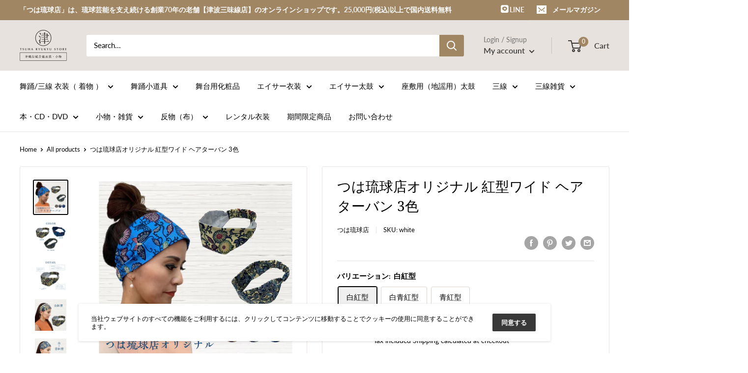

--- FILE ---
content_type: text/html; charset=utf-8
request_url: https://34ten.com/en/products/tb_002
body_size: 50563
content:
<!doctype html>

<html class="no-js" lang="en">
  <head>
  <link rel="stylesheet" href="https://size-charts-relentless.herokuapp.com/css/size-charts-relentless.css" />
<script>
var sizeChartsRelentless = window.sizeChartsRelentless || {};
sizeChartsRelentless.product = {"id":7254170960052,"title":"つは琉球店オリジナル 紅型ワイド ヘアターバン 3色","handle":"tb_002","description":"\u003ch2\u003eファッションセンスが一気に上がる！\u003cbr\u003eこなれた印象に仕上がるワイドターバン。\u003c\/h2\u003e\n\u003cp\u003e\u003cimg alt=\"紅型ワイドヘアターバン\" src=\"https:\/\/cdn.shopify.com\/s\/files\/1\/0461\/7365\/1093\/files\/tb_002_main.jpg?v=1662702295\"\u003e \u003cbr\u003e\u003c\/p\u003e\n\u003cp\u003eヘアアレンジが苦手な方や忙しい朝にピッタリ！\u003cbr\u003e沖縄らしく紅型柄で3色ご用意いたしました。\u003cbr\u003e髪を下ろしてもアップスタイルでもオシャレに仕上がる主役級のヘアアクセサリーです。\u003c\/p\u003e\n\u003cp\u003e \u003c\/p\u003e\n\u003cp\u003e\u003cimg src=\"https:\/\/cdn.shopify.com\/s\/files\/1\/0461\/7365\/1093\/files\/tb_002_color.jpg?\"\u003e\u003c\/p\u003e\n\u003ch3\u003eカラーは全部で3色\u003c\/h3\u003e\n\u003cp\u003e白紅型、白×青紅型、青紅型の3色からお好みのカラーをお選びください♪\u003c\/p\u003e\n\u003cp\u003e \u003c\/p\u003e\n\u003cp\u003e\u003cimg src=\"https:\/\/cdn.shopify.com\/s\/files\/1\/0461\/7365\/1093\/files\/tb_002_detail.jpg?v=1662702318\"\u003e \u003cbr\u003e\u003cbr\u003e\u003c\/p\u003e\n\u003ctable class=\"table table-striped\"\u003e\n\u003ctbody\u003e\n\u003ctr\u003e\n\u003cth\u003eサイズ\u003c\/th\u003e\n\u003cth\u003e長さ(頭まわり)\u003c\/th\u003e\n\u003cth\u003e縦幅(最大部分)\u003c\/th\u003e\n\u003c\/tr\u003e\n\u003ctr\u003e\n\u003ctd\u003e\u003c\/td\u003e\n\u003ctd\u003e約54cm\u003c\/td\u003e\n\u003ctd\u003e約9.5cm\u003c\/td\u003e\n\u003c\/tr\u003e\n\u003c\/tbody\u003e\n\u003c\/table\u003e\n\u003cdiv class=\"table-wrapper\"\u003e\n\u003ctable\u003e\n\u003cthead\u003e\n\u003ctr\u003e\n\u003cth\u003e素材\u003c\/th\u003e\n\u003c\/tr\u003e\n\u003c\/thead\u003e\n\u003ctbody\u003e\n\u003ctr\u003e\n\u003ctd\u003e柄部分：ポリエステル\u003cbr\u003e無地部分：綿100％\u003c\/td\u003e\n\u003c\/tr\u003e\n\u003c\/tbody\u003e\n\u003c\/table\u003e\n\u003c\/div\u003e\n\u003chr\u003e\n\u003ch3\u003e注意点\u003c\/h3\u003e\n\u003cp\u003e・ハンドメイドのため1点1点柄の出方が異なります。\u003cbr\u003e・平置きメジャーによる実寸採寸の為、サイズに多少の誤差が生じる場合がございます。\u003cbr\u003e・ご利用の端末によって、現物と商品写真の色が違ってみえる場合がございます。\u003c\/p\u003e","published_at":"2022-09-09T14:54:57+09:00","created_at":"2022-09-09T14:44:28+09:00","vendor":"つは琉球店","type":"小物","tags":["小物","小物・雑貨","雑貨"],"price":280000,"price_min":280000,"price_max":280000,"available":true,"price_varies":false,"compare_at_price":null,"compare_at_price_min":0,"compare_at_price_max":0,"compare_at_price_varies":false,"variants":[{"id":41843607175348,"title":"白紅型","option1":"白紅型","option2":null,"option3":null,"sku":"white","requires_shipping":true,"taxable":false,"featured_image":{"id":34653976068276,"product_id":7254170960052,"position":4,"created_at":"2022-09-09T14:49:44+09:00","updated_at":"2022-09-09T14:49:45+09:00","alt":null,"width":700,"height":700,"src":"\/\/34ten.com\/cdn\/shop\/products\/tb_002_white.jpg?v=1662702585","variant_ids":[41843607175348]},"available":true,"name":"つは琉球店オリジナル 紅型ワイド ヘアターバン 3色 - 白紅型","public_title":"白紅型","options":["白紅型"],"price":280000,"weight":40,"compare_at_price":null,"inventory_management":"shopify","barcode":"","featured_media":{"alt":null,"id":27101977084084,"position":4,"preview_image":{"aspect_ratio":1.0,"height":700,"width":700,"src":"\/\/34ten.com\/cdn\/shop\/products\/tb_002_white.jpg?v=1662702585"}},"requires_selling_plan":false,"selling_plan_allocations":[]},{"id":41843607208116,"title":"白青紅型","option1":"白青紅型","option2":null,"option3":null,"sku":"wblue","requires_shipping":true,"taxable":false,"featured_image":{"id":34653976690868,"product_id":7254170960052,"position":5,"created_at":"2022-09-09T14:49:54+09:00","updated_at":"2022-09-09T14:49:55+09:00","alt":null,"width":700,"height":700,"src":"\/\/34ten.com\/cdn\/shop\/products\/tb_002_wblue.jpg?v=1662702595","variant_ids":[41843607208116]},"available":true,"name":"つは琉球店オリジナル 紅型ワイド ヘアターバン 3色 - 白青紅型","public_title":"白青紅型","options":["白青紅型"],"price":280000,"weight":40,"compare_at_price":null,"inventory_management":"shopify","barcode":null,"featured_media":{"alt":null,"id":27101977641140,"position":5,"preview_image":{"aspect_ratio":1.0,"height":700,"width":700,"src":"\/\/34ten.com\/cdn\/shop\/products\/tb_002_wblue.jpg?v=1662702595"}},"requires_selling_plan":false,"selling_plan_allocations":[]},{"id":41843607240884,"title":"青紅型","option1":"青紅型","option2":null,"option3":null,"sku":"blue","requires_shipping":true,"taxable":false,"featured_image":{"id":34653979967668,"product_id":7254170960052,"position":6,"created_at":"2022-09-09T14:51:01+09:00","updated_at":"2022-09-09T14:51:02+09:00","alt":null,"width":700,"height":700,"src":"\/\/34ten.com\/cdn\/shop\/products\/tb_002_blue.jpg?v=1662702662","variant_ids":[41843607240884]},"available":true,"name":"つは琉球店オリジナル 紅型ワイド ヘアターバン 3色 - 青紅型","public_title":"青紅型","options":["青紅型"],"price":280000,"weight":40,"compare_at_price":null,"inventory_management":"shopify","barcode":null,"featured_media":{"alt":null,"id":27101981016244,"position":6,"preview_image":{"aspect_ratio":1.0,"height":700,"width":700,"src":"\/\/34ten.com\/cdn\/shop\/products\/tb_002_blue.jpg?v=1662702662"}},"requires_selling_plan":false,"selling_plan_allocations":[]}],"images":["\/\/34ten.com\/cdn\/shop\/products\/tb_002_main.jpg?v=1662702473","\/\/34ten.com\/cdn\/shop\/products\/tb_002_color.jpg?v=1662702479","\/\/34ten.com\/cdn\/shop\/products\/tb_002_detail.jpg?v=1662702484","\/\/34ten.com\/cdn\/shop\/products\/tb_002_white.jpg?v=1662702585","\/\/34ten.com\/cdn\/shop\/products\/tb_002_wblue.jpg?v=1662702595","\/\/34ten.com\/cdn\/shop\/products\/tb_002_blue.jpg?v=1662702662"],"featured_image":"\/\/34ten.com\/cdn\/shop\/products\/tb_002_main.jpg?v=1662702473","options":["バリエーション"],"media":[{"alt":null,"id":27101968990388,"position":1,"preview_image":{"aspect_ratio":1.0,"height":1000,"width":1000,"src":"\/\/34ten.com\/cdn\/shop\/products\/tb_002_main.jpg?v=1662702473"},"aspect_ratio":1.0,"height":1000,"media_type":"image","src":"\/\/34ten.com\/cdn\/shop\/products\/tb_002_main.jpg?v=1662702473","width":1000},{"alt":null,"id":27101969285300,"position":2,"preview_image":{"aspect_ratio":1.0,"height":700,"width":700,"src":"\/\/34ten.com\/cdn\/shop\/products\/tb_002_color.jpg?v=1662702479"},"aspect_ratio":1.0,"height":700,"media_type":"image","src":"\/\/34ten.com\/cdn\/shop\/products\/tb_002_color.jpg?v=1662702479","width":700},{"alt":null,"id":27101969580212,"position":3,"preview_image":{"aspect_ratio":1.0,"height":700,"width":700,"src":"\/\/34ten.com\/cdn\/shop\/products\/tb_002_detail.jpg?v=1662702484"},"aspect_ratio":1.0,"height":700,"media_type":"image","src":"\/\/34ten.com\/cdn\/shop\/products\/tb_002_detail.jpg?v=1662702484","width":700},{"alt":null,"id":27101977084084,"position":4,"preview_image":{"aspect_ratio":1.0,"height":700,"width":700,"src":"\/\/34ten.com\/cdn\/shop\/products\/tb_002_white.jpg?v=1662702585"},"aspect_ratio":1.0,"height":700,"media_type":"image","src":"\/\/34ten.com\/cdn\/shop\/products\/tb_002_white.jpg?v=1662702585","width":700},{"alt":null,"id":27101977641140,"position":5,"preview_image":{"aspect_ratio":1.0,"height":700,"width":700,"src":"\/\/34ten.com\/cdn\/shop\/products\/tb_002_wblue.jpg?v=1662702595"},"aspect_ratio":1.0,"height":700,"media_type":"image","src":"\/\/34ten.com\/cdn\/shop\/products\/tb_002_wblue.jpg?v=1662702595","width":700},{"alt":null,"id":27101981016244,"position":6,"preview_image":{"aspect_ratio":1.0,"height":700,"width":700,"src":"\/\/34ten.com\/cdn\/shop\/products\/tb_002_blue.jpg?v=1662702662"},"aspect_ratio":1.0,"height":700,"media_type":"image","src":"\/\/34ten.com\/cdn\/shop\/products\/tb_002_blue.jpg?v=1662702662","width":700}],"requires_selling_plan":false,"selling_plan_groups":[],"content":"\u003ch2\u003eファッションセンスが一気に上がる！\u003cbr\u003eこなれた印象に仕上がるワイドターバン。\u003c\/h2\u003e\n\u003cp\u003e\u003cimg alt=\"紅型ワイドヘアターバン\" src=\"https:\/\/cdn.shopify.com\/s\/files\/1\/0461\/7365\/1093\/files\/tb_002_main.jpg?v=1662702295\"\u003e \u003cbr\u003e\u003c\/p\u003e\n\u003cp\u003eヘアアレンジが苦手な方や忙しい朝にピッタリ！\u003cbr\u003e沖縄らしく紅型柄で3色ご用意いたしました。\u003cbr\u003e髪を下ろしてもアップスタイルでもオシャレに仕上がる主役級のヘアアクセサリーです。\u003c\/p\u003e\n\u003cp\u003e \u003c\/p\u003e\n\u003cp\u003e\u003cimg src=\"https:\/\/cdn.shopify.com\/s\/files\/1\/0461\/7365\/1093\/files\/tb_002_color.jpg?\"\u003e\u003c\/p\u003e\n\u003ch3\u003eカラーは全部で3色\u003c\/h3\u003e\n\u003cp\u003e白紅型、白×青紅型、青紅型の3色からお好みのカラーをお選びください♪\u003c\/p\u003e\n\u003cp\u003e \u003c\/p\u003e\n\u003cp\u003e\u003cimg src=\"https:\/\/cdn.shopify.com\/s\/files\/1\/0461\/7365\/1093\/files\/tb_002_detail.jpg?v=1662702318\"\u003e \u003cbr\u003e\u003cbr\u003e\u003c\/p\u003e\n\u003ctable class=\"table table-striped\"\u003e\n\u003ctbody\u003e\n\u003ctr\u003e\n\u003cth\u003eサイズ\u003c\/th\u003e\n\u003cth\u003e長さ(頭まわり)\u003c\/th\u003e\n\u003cth\u003e縦幅(最大部分)\u003c\/th\u003e\n\u003c\/tr\u003e\n\u003ctr\u003e\n\u003ctd\u003e\u003c\/td\u003e\n\u003ctd\u003e約54cm\u003c\/td\u003e\n\u003ctd\u003e約9.5cm\u003c\/td\u003e\n\u003c\/tr\u003e\n\u003c\/tbody\u003e\n\u003c\/table\u003e\n\u003cdiv class=\"table-wrapper\"\u003e\n\u003ctable\u003e\n\u003cthead\u003e\n\u003ctr\u003e\n\u003cth\u003e素材\u003c\/th\u003e\n\u003c\/tr\u003e\n\u003c\/thead\u003e\n\u003ctbody\u003e\n\u003ctr\u003e\n\u003ctd\u003e柄部分：ポリエステル\u003cbr\u003e無地部分：綿100％\u003c\/td\u003e\n\u003c\/tr\u003e\n\u003c\/tbody\u003e\n\u003c\/table\u003e\n\u003c\/div\u003e\n\u003chr\u003e\n\u003ch3\u003e注意点\u003c\/h3\u003e\n\u003cp\u003e・ハンドメイドのため1点1点柄の出方が異なります。\u003cbr\u003e・平置きメジャーによる実寸採寸の為、サイズに多少の誤差が生じる場合がございます。\u003cbr\u003e・ご利用の端末によって、現物と商品写真の色が違ってみえる場合がございます。\u003c\/p\u003e"};
sizeChartsRelentless.productCollections = [{"id":243416170676,"handle":"人気の雑貨","updated_at":"2025-12-18T21:08:10+09:00","published_at":"2021-02-03T13:48:19+09:00","sort_order":"manual","template_suffix":"","published_scope":"web","title":"人気の雑貨","body_html":""},{"id":228008689813,"handle":"goods","title":"小物・雑貨","updated_at":"2026-01-27T21:07:21+09:00","body_html":"\u003cstyle type=\"text\/css\"\u003e\u003c!--\n@media screen and (max-width: 640px) {\n\t.table-mobile {\n\t  width: 100%;\n\t}\n\t.table-mobile th,\n\t.table-mobile td {\n\t\twidth: auto;\n\t\tborder-bottom: none;\n\t\tdisplay: block;\n\t\ttext-align: left;\n\t}\n\t.table-mobile td {\n\t\ttext-align: left;\n\t}\n}\n--\u003e\u003c\/style\u003e\n\u003ctable class=\"table-mobile\"\u003e\n\u003ctbody\u003e\n\u003ctr\u003e\n\u003ctd\u003e\u003cimg width=\"100%\" alt=\"紅型 ランチョンマット\" border=\"0\" src=\"https:\/\/cdn.shopify.com\/s\/files\/1\/0461\/7365\/1093\/products\/S__39329808-min_900x.jpg\"\u003e\u003c\/td\u003e\n\u003ctd\u003e\u003cp style=\"margin:0 1.0em;\"\u003e沖縄柄、ミンサー柄、紅型柄、琉球絣柄を使用したオリジナル雑貨を作成しております。\u003cbr\u003e髪飾りや可愛いリボンが付いているシュシュ、洗っても型崩れしないリバーシブル紅型ランチョンマット、紅型エプロン、色んな物を包める紅型風呂敷、紅型エコバック、色とりどり紅型ランチバックなど、どれもお勧めのつは琉球店オリジナル雑貨です。\u003c\/p\u003e\u003c\/td\u003e\n\u003c\/tr\u003e\n\u003c\/tbody\u003e\n\u003c\/table\u003e","published_at":"2020-10-19T19:22:31+09:00","sort_order":"manual","template_suffix":"","disjunctive":true,"rules":[{"column":"type","relation":"equals","condition":"小物"},{"column":"title","relation":"contains","condition":"【かんざし】"},{"column":"tag","relation":"equals","condition":"布・パーツ"},{"column":"tag","relation":"equals","condition":"小物"},{"column":"tag","relation":"equals","condition":"クラフト"},{"column":"title","relation":"contains","condition":"琉球指笛"},{"column":"title","relation":"contains","condition":"沖縄指笛"},{"column":"title","relation":"contains","condition":"フェイスパック"},{"column":"title","relation":"contains","condition":"Tシャツ"}],"published_scope":"web"},{"id":227977986197,"handle":"facemask","title":"布マスク・雑貨","updated_at":"2026-01-26T07:00:14+09:00","body_html":"\u003cstyle type=\"text\/css\"\u003e\u003c!--\n@media screen and (max-width: 640px) {\n\t.table-mobile {\n\t  width: 100%;\n\t}\n\t.table-mobile th,\n\t.table-mobile td {\n\t\twidth: auto;\n\t\tborder-bottom: none;\n\t\tdisplay: block;\n\t\ttext-align: left;\n\t}\n\t.table-mobile td {\n\t\ttext-align: left;\n\t}\n}\n--\u003e\u003c\/style\u003e\n\u003ctable class=\"table-mobile\"\u003e\n\u003ctbody\u003e\n\u003ctr\u003e\n\u003ctd\u003e\u003cimg width=\"100%\" alt=\"布マスク\" border=\"0\" src=\"https:\/\/cdn.shopify.com\/s\/files\/1\/0461\/7365\/1093\/products\/S__33103939_900x.jpg\"\u003e\u003c\/td\u003e\n\u003ctd\u003e中に不織布が入っておりお顔側に当たる部分の布は、肌触りの良い綿100％を利用しております。\u003cbr\u003e表部分は、混合綿麻を使用しているマスクと涼しくてシワの寄りにくいポリエステル布があります。\u003cbr\u003eお洒落なデザインと沖縄ならではのかりゆしマスク三層構造で何度でも洗って使用できます。\u003cbr\u003e型崩れの心配もございません。\u003cbr\u003eまた、マスクの他にも紅型柄など沖縄らしい雑貨・小物も多数取り扱っております。\u003c\/td\u003e\n\u003c\/tr\u003e\n\u003c\/tbody\u003e\n\u003c\/table\u003e","published_at":"2020-10-19T11:17:03+09:00","sort_order":"manual","template_suffix":"","disjunctive":true,"rules":[{"column":"type","relation":"equals","condition":"布マスク"},{"column":"tag","relation":"equals","condition":"小物"},{"column":"tag","relation":"equals","condition":"髪飾り"},{"column":"tag","relation":"equals","condition":"布・パーツ"},{"column":"tag","relation":"equals","condition":"雑貨"}],"published_scope":"web"},{"id":266647011508,"handle":"母の日-父の日おすすめ","updated_at":"2026-01-03T21:07:47+09:00","published_at":"2021-05-07T14:42:49+09:00","sort_order":"best-selling","template_suffix":"","published_scope":"web","title":"母の日＆父の日おすすめ","body_html":""},{"id":228080582805,"handle":"雑貨-アクセサリー","title":"雑貨・アクセサリー","updated_at":"2026-01-21T21:05:49+09:00","body_html":"","published_at":"2020-10-20T12:06:29+09:00","sort_order":"best-selling","template_suffix":"","disjunctive":true,"rules":[{"column":"tag","relation":"equals","condition":"雑貨"}],"published_scope":"web"}];
sizeChartsRelentless.metafield = {"charts":[{"id":"2","title":"パーランクーサイズ","descriptionTop":"","values":[["直径（cm）","重さ（g）","サイズの目安"],["15cm","約0g","2、3歳へおすすめ"],["18cm","約0g","4歳〜3年生へおすすめ"],["21cm","約0g","4年生〜成人の方へおすすめ"]],"descriptionBottom":"","buttonPlacement":"use-global","conditionsOperator":"products-matching-any-condition-below","conditions":[{"id":"5643694047381","title":"【外国産バチ付きパーランクー】18cm・20cm","type":"product","operator":"is-equal-to"}],"parentSizeChart":"[object Object]"},{"id":"1","title":"","descriptionTop":"","values":[["","",""],["","",""],["","",""],["","",""]],"descriptionBottom":"","buttonPlacement":"","conditionsOperator":"","parentSizeChart":""}],"buttonPlacement":"above-add-to-cart","buttonIcon":"ruler4","buttonText":"サイズ表","buttonSize":"Large","currentPlan":""};
</script>


    <meta charset="utf-8">
    <meta name="viewport" content="width=device-width, initial-scale=1.0, height=device-height, minimum-scale=1.0, maximum-scale=1.0">
    <meta name="theme-color" content="#000000"><title>つは琉球店オリジナル 紅型ワイド ヘアターバン 3色 | つは琉球店
</title><meta name="description" content="ファッションセンスが一気に上がる！こなれた印象に仕上がるワイドターバン。ヘアアレンジが苦手な方や忙しい朝にピッタリ！沖縄らしく紅型柄で3色ご用意いたしました。髪を下ろしてもアップスタイルでもオシャレに仕上がる主役級のヘアアクセサリーです。"><link rel="canonical" href="https://34ten.com/en/products/tb_002"><link rel="shortcut icon" href="//34ten.com/cdn/shop/files/favicon_2x_8871071e-e288-478e-a354-1b063bfad7cb_96x96.png?v=1614306134" type="image/png"><link rel="preload" as="style" href="//34ten.com/cdn/shop/t/9/assets/theme.css?v=116270747065427817931617864942">
    <link rel="preload" as="script" href="//34ten.com/cdn/shop/t/9/assets/theme.min.js?v=37006500493091297381648061355">
    <link rel="preconnect" href="https://cdn.shopify.com">
    <link rel="preconnect" href="https://fonts.shopifycdn.com">
    <link rel="dns-prefetch" href="https://productreviews.shopifycdn.com">
    <link rel="dns-prefetch" href="https://ajax.googleapis.com">
    <link rel="dns-prefetch" href="https://maps.googleapis.com">
    <link rel="dns-prefetch" href="https://maps.gstatic.com">

    <meta property="og:type" content="product">
  <meta property="og:title" content="つは琉球店オリジナル 紅型ワイド ヘアターバン 3色"><meta property="og:image" content="http://34ten.com/cdn/shop/products/tb_002_main.jpg?v=1662702473">
    <meta property="og:image:secure_url" content="https://34ten.com/cdn/shop/products/tb_002_main.jpg?v=1662702473">
    <meta property="og:image:width" content="1000">
    <meta property="og:image:height" content="1000"><meta property="product:price:amount" content="2,800">
  <meta property="product:price:currency" content="JPY"><meta property="og:description" content="ファッションセンスが一気に上がる！こなれた印象に仕上がるワイドターバン。ヘアアレンジが苦手な方や忙しい朝にピッタリ！沖縄らしく紅型柄で3色ご用意いたしました。髪を下ろしてもアップスタイルでもオシャレに仕上がる主役級のヘアアクセサリーです。"><meta property="og:url" content="https://34ten.com/en/products/tb_002">
<meta property="og:site_name" content="つは琉球店"><meta name="twitter:card" content="summary"><meta name="twitter:title" content="つは琉球店オリジナル 紅型ワイド ヘアターバン 3色">
  <meta name="twitter:description" content="ファッションセンスが一気に上がる！こなれた印象に仕上がるワイドターバン。
 
ヘアアレンジが苦手な方や忙しい朝にピッタリ！沖縄らしく紅型柄で3色ご用意いたしました。髪を下ろしてもアップスタイルでもオシャレに仕上がる主役級のヘアアクセサリーです。
 

カラーは全部で3色
白紅型、白×青紅型、青紅型の3色からお好みのカラーをお選びください♪
 
 



サイズ
長さ(頭まわり)
縦幅(最大部分)



約54cm
約9.5cm







素材




柄部分：ポリエステル無地部分：綿100％





注意点
・ハンドメイドのため1点1点柄の出方が異なります。・平置きメジャーによる実寸採寸の為、サイズに多少の誤差が生じる場合がございます。・ご利用の端末によって、現物と商品写真の色が違ってみえる場合がございます。">
  <meta name="twitter:image" content="https://34ten.com/cdn/shop/products/tb_002_main_600x600_crop_center.jpg?v=1662702473">
    <link rel="preload" href="//34ten.com/cdn/fonts/noto_serif/notoserif_n4.157efcc933874b41c43d5a6a81253eedd9845384.woff2" as="font" type="font/woff2" crossorigin>
<link rel="preload" href="//34ten.com/cdn/fonts/lato/lato_n4.c3b93d431f0091c8be23185e15c9d1fee1e971c5.woff2" as="font" type="font/woff2" crossorigin><link rel="preload" href="//34ten.com/cdn/fonts/noto_serif/notoserif_i4.4a1e90a65903dad5ee34a251027ef579c72001cc.woff2" as="font" type="font/woff2" crossorigin><link rel="preload" href="//34ten.com/cdn/fonts/lato/lato_n7.900f219bc7337bc57a7a2151983f0a4a4d9d5dcf.woff2" as="font" type="font/woff2" crossorigin><link rel="preload" href="//34ten.com/cdn/fonts/lato/lato_i4.09c847adc47c2fefc3368f2e241a3712168bc4b6.woff2" as="font" type="font/woff2" crossorigin><link rel="preload" href="//34ten.com/cdn/fonts/lato/lato_i7.16ba75868b37083a879b8dd9f2be44e067dfbf92.woff2" as="font" type="font/woff2" crossorigin><link rel="preload" href="//34ten.com/cdn/fonts/lato/lato_n6.38d0e3b23b74a60f769c51d1df73fac96c580d59.woff2" as="font" type="font/woff2" crossorigin><style>
  @font-face {
  font-family: "Noto Serif";
  font-weight: 400;
  font-style: normal;
  font-display: fallback;
  src: url("//34ten.com/cdn/fonts/noto_serif/notoserif_n4.157efcc933874b41c43d5a6a81253eedd9845384.woff2") format("woff2"),
       url("//34ten.com/cdn/fonts/noto_serif/notoserif_n4.e95a8b0e448c8154cafc9526753c78ba0f8e894e.woff") format("woff");
}

  @font-face {
  font-family: Lato;
  font-weight: 400;
  font-style: normal;
  font-display: fallback;
  src: url("//34ten.com/cdn/fonts/lato/lato_n4.c3b93d431f0091c8be23185e15c9d1fee1e971c5.woff2") format("woff2"),
       url("//34ten.com/cdn/fonts/lato/lato_n4.d5c00c781efb195594fd2fd4ad04f7882949e327.woff") format("woff");
}

@font-face {
  font-family: Lato;
  font-weight: 600;
  font-style: normal;
  font-display: fallback;
  src: url("//34ten.com/cdn/fonts/lato/lato_n6.38d0e3b23b74a60f769c51d1df73fac96c580d59.woff2") format("woff2"),
       url("//34ten.com/cdn/fonts/lato/lato_n6.3365366161bdcc36a3f97cfbb23954d8c4bf4079.woff") format("woff");
}

@font-face {
  font-family: "Noto Serif";
  font-weight: 400;
  font-style: italic;
  font-display: fallback;
  src: url("//34ten.com/cdn/fonts/noto_serif/notoserif_i4.4a1e90a65903dad5ee34a251027ef579c72001cc.woff2") format("woff2"),
       url("//34ten.com/cdn/fonts/noto_serif/notoserif_i4.864f808316dae3be9b9b07f7f73c1d3fbc5f3858.woff") format("woff");
}


  @font-face {
  font-family: Lato;
  font-weight: 700;
  font-style: normal;
  font-display: fallback;
  src: url("//34ten.com/cdn/fonts/lato/lato_n7.900f219bc7337bc57a7a2151983f0a4a4d9d5dcf.woff2") format("woff2"),
       url("//34ten.com/cdn/fonts/lato/lato_n7.a55c60751adcc35be7c4f8a0313f9698598612ee.woff") format("woff");
}

  @font-face {
  font-family: Lato;
  font-weight: 400;
  font-style: italic;
  font-display: fallback;
  src: url("//34ten.com/cdn/fonts/lato/lato_i4.09c847adc47c2fefc3368f2e241a3712168bc4b6.woff2") format("woff2"),
       url("//34ten.com/cdn/fonts/lato/lato_i4.3c7d9eb6c1b0a2bf62d892c3ee4582b016d0f30c.woff") format("woff");
}

  @font-face {
  font-family: Lato;
  font-weight: 700;
  font-style: italic;
  font-display: fallback;
  src: url("//34ten.com/cdn/fonts/lato/lato_i7.16ba75868b37083a879b8dd9f2be44e067dfbf92.woff2") format("woff2"),
       url("//34ten.com/cdn/fonts/lato/lato_i7.4c07c2b3b7e64ab516aa2f2081d2bb0366b9dce8.woff") format("woff");
}


  :root {
    --default-text-font-size : 15px;
    --base-text-font-size    : 15px;
    --heading-font-family    : "Noto Serif", serif;
    --heading-font-weight    : 400;
    --heading-font-style     : normal;
    --text-font-family       : Lato, sans-serif;
    --text-font-weight       : 400;
    --text-font-style        : normal;
    --text-font-bolder-weight: 600;
    --text-link-decoration   : underline;

    --text-color               : #000000;
    --text-color-rgb           : 0, 0, 0;
    --heading-color            : #000000;
    --border-color             : #e7e2de;
    --border-color-rgb         : 231, 226, 222;
    --form-border-color        : #dcd5cf;
    --accent-color             : #000000;
    --accent-color-rgb         : 0, 0, 0;
    --link-color               : #747474;
    --link-color-hover         : #4e4e4e;
    --background               : #ffffff;
    --secondary-background     : #ffffff;
    --secondary-background-rgb : 255, 255, 255;
    --accent-background        : rgba(0, 0, 0, 0.08);

    --error-color       : #f71b1b;
    --error-background  : rgba(247, 27, 27, 0.07);
    --success-color     : #48b448;
    --success-background: rgba(72, 180, 72, 0.11);

    --primary-button-background      : #cb4b39;
    --primary-button-background-rgb  : 203, 75, 57;
    --primary-button-text-color      : #ffffff;
    --secondary-button-background    : #383838;
    --secondary-button-background-rgb: 56, 56, 56;
    --secondary-button-text-color    : #ffffff;

    --header-background      : #e7e2de;
    --header-text-color      : #393939;
    --header-light-text-color: #747474;
    --header-border-color    : rgba(116, 116, 116, 0.3);
    --header-accent-color    : #a18663;

    --flickity-arrow-color: #bcaea3;--product-on-sale-accent           : #ee0000;
    --product-on-sale-accent-rgb       : 238, 0, 0;
    --product-on-sale-color            : #ffffff;
    --product-in-stock-color           : #008a00;
    --product-low-stock-color          : #ee0000;
    --product-sold-out-color           : #d1d1d4;
    --product-custom-label-1-background: #ff6128;
    --product-custom-label-1-color     : #ffffff;
    --product-custom-label-2-background: #a95ebe;
    --product-custom-label-2-color     : #ffffff;
    --product-review-star-color        : #ffb647;

    --mobile-container-gutter : 20px;
    --desktop-container-gutter: 40px;
  }
</style>

<script>
  // IE11 does not have support for CSS variables, so we have to polyfill them
  if (!(((window || {}).CSS || {}).supports && window.CSS.supports('(--a: 0)'))) {
    const script = document.createElement('script');
    script.type = 'text/javascript';
    script.src = 'https://cdn.jsdelivr.net/npm/css-vars-ponyfill@2';
    script.onload = function() {
      cssVars({});
    };

    document.getElementsByTagName('head')[0].appendChild(script);
  }
</script>

    <script>window.performance && window.performance.mark && window.performance.mark('shopify.content_for_header.start');</script><meta id="shopify-digital-wallet" name="shopify-digital-wallet" content="/46173651093/digital_wallets/dialog">
<meta name="shopify-checkout-api-token" content="9965028c0a844f89327d1b8cd765ce56">
<meta id="in-context-paypal-metadata" data-shop-id="46173651093" data-venmo-supported="false" data-environment="production" data-locale="en_US" data-paypal-v4="true" data-currency="JPY">
<link rel="alternate" hreflang="x-default" href="https://34ten.com/products/tb_002">
<link rel="alternate" hreflang="ja" href="https://34ten.com/products/tb_002">
<link rel="alternate" hreflang="en" href="https://34ten.com/en/products/tb_002">
<link rel="alternate" type="application/json+oembed" href="https://34ten.com/en/products/tb_002.oembed">
<script async="async" src="/checkouts/internal/preloads.js?locale=en-JP"></script>
<link rel="preconnect" href="https://shop.app" crossorigin="anonymous">
<script async="async" src="https://shop.app/checkouts/internal/preloads.js?locale=en-JP&shop_id=46173651093" crossorigin="anonymous"></script>
<script id="apple-pay-shop-capabilities" type="application/json">{"shopId":46173651093,"countryCode":"JP","currencyCode":"JPY","merchantCapabilities":["supports3DS"],"merchantId":"gid:\/\/shopify\/Shop\/46173651093","merchantName":"つは琉球店","requiredBillingContactFields":["postalAddress","email","phone"],"requiredShippingContactFields":["postalAddress","email","phone"],"shippingType":"shipping","supportedNetworks":["visa","masterCard","amex","jcb","discover"],"total":{"type":"pending","label":"つは琉球店","amount":"1.00"},"shopifyPaymentsEnabled":true,"supportsSubscriptions":true}</script>
<script id="shopify-features" type="application/json">{"accessToken":"9965028c0a844f89327d1b8cd765ce56","betas":["rich-media-storefront-analytics"],"domain":"34ten.com","predictiveSearch":false,"shopId":46173651093,"locale":"en"}</script>
<script>var Shopify = Shopify || {};
Shopify.shop = "tsuha-ryukyu.myshopify.com";
Shopify.locale = "en";
Shopify.currency = {"active":"JPY","rate":"1.0"};
Shopify.country = "JP";
Shopify.theme = {"name":"Warehouse2","id":121535463604,"schema_name":"Warehouse","schema_version":"1.10.4","theme_store_id":871,"role":"main"};
Shopify.theme.handle = "null";
Shopify.theme.style = {"id":null,"handle":null};
Shopify.cdnHost = "34ten.com/cdn";
Shopify.routes = Shopify.routes || {};
Shopify.routes.root = "/en/";</script>
<script type="module">!function(o){(o.Shopify=o.Shopify||{}).modules=!0}(window);</script>
<script>!function(o){function n(){var o=[];function n(){o.push(Array.prototype.slice.apply(arguments))}return n.q=o,n}var t=o.Shopify=o.Shopify||{};t.loadFeatures=n(),t.autoloadFeatures=n()}(window);</script>
<script>
  window.ShopifyPay = window.ShopifyPay || {};
  window.ShopifyPay.apiHost = "shop.app\/pay";
  window.ShopifyPay.redirectState = null;
</script>
<script id="shop-js-analytics" type="application/json">{"pageType":"product"}</script>
<script defer="defer" async type="module" src="//34ten.com/cdn/shopifycloud/shop-js/modules/v2/client.init-shop-cart-sync_BT-GjEfc.en.esm.js"></script>
<script defer="defer" async type="module" src="//34ten.com/cdn/shopifycloud/shop-js/modules/v2/chunk.common_D58fp_Oc.esm.js"></script>
<script defer="defer" async type="module" src="//34ten.com/cdn/shopifycloud/shop-js/modules/v2/chunk.modal_xMitdFEc.esm.js"></script>
<script type="module">
  await import("//34ten.com/cdn/shopifycloud/shop-js/modules/v2/client.init-shop-cart-sync_BT-GjEfc.en.esm.js");
await import("//34ten.com/cdn/shopifycloud/shop-js/modules/v2/chunk.common_D58fp_Oc.esm.js");
await import("//34ten.com/cdn/shopifycloud/shop-js/modules/v2/chunk.modal_xMitdFEc.esm.js");

  window.Shopify.SignInWithShop?.initShopCartSync?.({"fedCMEnabled":true,"windoidEnabled":true});

</script>
<script>
  window.Shopify = window.Shopify || {};
  if (!window.Shopify.featureAssets) window.Shopify.featureAssets = {};
  window.Shopify.featureAssets['shop-js'] = {"shop-cart-sync":["modules/v2/client.shop-cart-sync_DZOKe7Ll.en.esm.js","modules/v2/chunk.common_D58fp_Oc.esm.js","modules/v2/chunk.modal_xMitdFEc.esm.js"],"init-fed-cm":["modules/v2/client.init-fed-cm_B6oLuCjv.en.esm.js","modules/v2/chunk.common_D58fp_Oc.esm.js","modules/v2/chunk.modal_xMitdFEc.esm.js"],"shop-cash-offers":["modules/v2/client.shop-cash-offers_D2sdYoxE.en.esm.js","modules/v2/chunk.common_D58fp_Oc.esm.js","modules/v2/chunk.modal_xMitdFEc.esm.js"],"shop-login-button":["modules/v2/client.shop-login-button_QeVjl5Y3.en.esm.js","modules/v2/chunk.common_D58fp_Oc.esm.js","modules/v2/chunk.modal_xMitdFEc.esm.js"],"pay-button":["modules/v2/client.pay-button_DXTOsIq6.en.esm.js","modules/v2/chunk.common_D58fp_Oc.esm.js","modules/v2/chunk.modal_xMitdFEc.esm.js"],"shop-button":["modules/v2/client.shop-button_DQZHx9pm.en.esm.js","modules/v2/chunk.common_D58fp_Oc.esm.js","modules/v2/chunk.modal_xMitdFEc.esm.js"],"avatar":["modules/v2/client.avatar_BTnouDA3.en.esm.js"],"init-windoid":["modules/v2/client.init-windoid_CR1B-cfM.en.esm.js","modules/v2/chunk.common_D58fp_Oc.esm.js","modules/v2/chunk.modal_xMitdFEc.esm.js"],"init-shop-for-new-customer-accounts":["modules/v2/client.init-shop-for-new-customer-accounts_C_vY_xzh.en.esm.js","modules/v2/client.shop-login-button_QeVjl5Y3.en.esm.js","modules/v2/chunk.common_D58fp_Oc.esm.js","modules/v2/chunk.modal_xMitdFEc.esm.js"],"init-shop-email-lookup-coordinator":["modules/v2/client.init-shop-email-lookup-coordinator_BI7n9ZSv.en.esm.js","modules/v2/chunk.common_D58fp_Oc.esm.js","modules/v2/chunk.modal_xMitdFEc.esm.js"],"init-shop-cart-sync":["modules/v2/client.init-shop-cart-sync_BT-GjEfc.en.esm.js","modules/v2/chunk.common_D58fp_Oc.esm.js","modules/v2/chunk.modal_xMitdFEc.esm.js"],"shop-toast-manager":["modules/v2/client.shop-toast-manager_DiYdP3xc.en.esm.js","modules/v2/chunk.common_D58fp_Oc.esm.js","modules/v2/chunk.modal_xMitdFEc.esm.js"],"init-customer-accounts":["modules/v2/client.init-customer-accounts_D9ZNqS-Q.en.esm.js","modules/v2/client.shop-login-button_QeVjl5Y3.en.esm.js","modules/v2/chunk.common_D58fp_Oc.esm.js","modules/v2/chunk.modal_xMitdFEc.esm.js"],"init-customer-accounts-sign-up":["modules/v2/client.init-customer-accounts-sign-up_iGw4briv.en.esm.js","modules/v2/client.shop-login-button_QeVjl5Y3.en.esm.js","modules/v2/chunk.common_D58fp_Oc.esm.js","modules/v2/chunk.modal_xMitdFEc.esm.js"],"shop-follow-button":["modules/v2/client.shop-follow-button_CqMgW2wH.en.esm.js","modules/v2/chunk.common_D58fp_Oc.esm.js","modules/v2/chunk.modal_xMitdFEc.esm.js"],"checkout-modal":["modules/v2/client.checkout-modal_xHeaAweL.en.esm.js","modules/v2/chunk.common_D58fp_Oc.esm.js","modules/v2/chunk.modal_xMitdFEc.esm.js"],"shop-login":["modules/v2/client.shop-login_D91U-Q7h.en.esm.js","modules/v2/chunk.common_D58fp_Oc.esm.js","modules/v2/chunk.modal_xMitdFEc.esm.js"],"lead-capture":["modules/v2/client.lead-capture_BJmE1dJe.en.esm.js","modules/v2/chunk.common_D58fp_Oc.esm.js","modules/v2/chunk.modal_xMitdFEc.esm.js"],"payment-terms":["modules/v2/client.payment-terms_Ci9AEqFq.en.esm.js","modules/v2/chunk.common_D58fp_Oc.esm.js","modules/v2/chunk.modal_xMitdFEc.esm.js"]};
</script>
<script id="__st">var __st={"a":46173651093,"offset":32400,"reqid":"b7309355-82b0-470c-a617-652a4bb3567e-1769521014","pageurl":"34ten.com\/en\/products\/tb_002","u":"1b9ab1617d07","p":"product","rtyp":"product","rid":7254170960052};</script>
<script>window.ShopifyPaypalV4VisibilityTracking = true;</script>
<script id="captcha-bootstrap">!function(){'use strict';const t='contact',e='account',n='new_comment',o=[[t,t],['blogs',n],['comments',n],[t,'customer']],c=[[e,'customer_login'],[e,'guest_login'],[e,'recover_customer_password'],[e,'create_customer']],r=t=>t.map((([t,e])=>`form[action*='/${t}']:not([data-nocaptcha='true']) input[name='form_type'][value='${e}']`)).join(','),a=t=>()=>t?[...document.querySelectorAll(t)].map((t=>t.form)):[];function s(){const t=[...o],e=r(t);return a(e)}const i='password',u='form_key',d=['recaptcha-v3-token','g-recaptcha-response','h-captcha-response',i],f=()=>{try{return window.sessionStorage}catch{return}},m='__shopify_v',_=t=>t.elements[u];function p(t,e,n=!1){try{const o=window.sessionStorage,c=JSON.parse(o.getItem(e)),{data:r}=function(t){const{data:e,action:n}=t;return t[m]||n?{data:e,action:n}:{data:t,action:n}}(c);for(const[e,n]of Object.entries(r))t.elements[e]&&(t.elements[e].value=n);n&&o.removeItem(e)}catch(o){console.error('form repopulation failed',{error:o})}}const l='form_type',E='cptcha';function T(t){t.dataset[E]=!0}const w=window,h=w.document,L='Shopify',v='ce_forms',y='captcha';let A=!1;((t,e)=>{const n=(g='f06e6c50-85a8-45c8-87d0-21a2b65856fe',I='https://cdn.shopify.com/shopifycloud/storefront-forms-hcaptcha/ce_storefront_forms_captcha_hcaptcha.v1.5.2.iife.js',D={infoText:'Protected by hCaptcha',privacyText:'Privacy',termsText:'Terms'},(t,e,n)=>{const o=w[L][v],c=o.bindForm;if(c)return c(t,g,e,D).then(n);var r;o.q.push([[t,g,e,D],n]),r=I,A||(h.body.append(Object.assign(h.createElement('script'),{id:'captcha-provider',async:!0,src:r})),A=!0)});var g,I,D;w[L]=w[L]||{},w[L][v]=w[L][v]||{},w[L][v].q=[],w[L][y]=w[L][y]||{},w[L][y].protect=function(t,e){n(t,void 0,e),T(t)},Object.freeze(w[L][y]),function(t,e,n,w,h,L){const[v,y,A,g]=function(t,e,n){const i=e?o:[],u=t?c:[],d=[...i,...u],f=r(d),m=r(i),_=r(d.filter((([t,e])=>n.includes(e))));return[a(f),a(m),a(_),s()]}(w,h,L),I=t=>{const e=t.target;return e instanceof HTMLFormElement?e:e&&e.form},D=t=>v().includes(t);t.addEventListener('submit',(t=>{const e=I(t);if(!e)return;const n=D(e)&&!e.dataset.hcaptchaBound&&!e.dataset.recaptchaBound,o=_(e),c=g().includes(e)&&(!o||!o.value);(n||c)&&t.preventDefault(),c&&!n&&(function(t){try{if(!f())return;!function(t){const e=f();if(!e)return;const n=_(t);if(!n)return;const o=n.value;o&&e.removeItem(o)}(t);const e=Array.from(Array(32),(()=>Math.random().toString(36)[2])).join('');!function(t,e){_(t)||t.append(Object.assign(document.createElement('input'),{type:'hidden',name:u})),t.elements[u].value=e}(t,e),function(t,e){const n=f();if(!n)return;const o=[...t.querySelectorAll(`input[type='${i}']`)].map((({name:t})=>t)),c=[...d,...o],r={};for(const[a,s]of new FormData(t).entries())c.includes(a)||(r[a]=s);n.setItem(e,JSON.stringify({[m]:1,action:t.action,data:r}))}(t,e)}catch(e){console.error('failed to persist form',e)}}(e),e.submit())}));const S=(t,e)=>{t&&!t.dataset[E]&&(n(t,e.some((e=>e===t))),T(t))};for(const o of['focusin','change'])t.addEventListener(o,(t=>{const e=I(t);D(e)&&S(e,y())}));const B=e.get('form_key'),M=e.get(l),P=B&&M;t.addEventListener('DOMContentLoaded',(()=>{const t=y();if(P)for(const e of t)e.elements[l].value===M&&p(e,B);[...new Set([...A(),...v().filter((t=>'true'===t.dataset.shopifyCaptcha))])].forEach((e=>S(e,t)))}))}(h,new URLSearchParams(w.location.search),n,t,e,['guest_login'])})(!0,!0)}();</script>
<script integrity="sha256-4kQ18oKyAcykRKYeNunJcIwy7WH5gtpwJnB7kiuLZ1E=" data-source-attribution="shopify.loadfeatures" defer="defer" src="//34ten.com/cdn/shopifycloud/storefront/assets/storefront/load_feature-a0a9edcb.js" crossorigin="anonymous"></script>
<script crossorigin="anonymous" defer="defer" src="//34ten.com/cdn/shopifycloud/storefront/assets/shopify_pay/storefront-65b4c6d7.js?v=20250812"></script>
<script data-source-attribution="shopify.dynamic_checkout.dynamic.init">var Shopify=Shopify||{};Shopify.PaymentButton=Shopify.PaymentButton||{isStorefrontPortableWallets:!0,init:function(){window.Shopify.PaymentButton.init=function(){};var t=document.createElement("script");t.src="https://34ten.com/cdn/shopifycloud/portable-wallets/latest/portable-wallets.en.js",t.type="module",document.head.appendChild(t)}};
</script>
<script data-source-attribution="shopify.dynamic_checkout.buyer_consent">
  function portableWalletsHideBuyerConsent(e){var t=document.getElementById("shopify-buyer-consent"),n=document.getElementById("shopify-subscription-policy-button");t&&n&&(t.classList.add("hidden"),t.setAttribute("aria-hidden","true"),n.removeEventListener("click",e))}function portableWalletsShowBuyerConsent(e){var t=document.getElementById("shopify-buyer-consent"),n=document.getElementById("shopify-subscription-policy-button");t&&n&&(t.classList.remove("hidden"),t.removeAttribute("aria-hidden"),n.addEventListener("click",e))}window.Shopify?.PaymentButton&&(window.Shopify.PaymentButton.hideBuyerConsent=portableWalletsHideBuyerConsent,window.Shopify.PaymentButton.showBuyerConsent=portableWalletsShowBuyerConsent);
</script>
<script data-source-attribution="shopify.dynamic_checkout.cart.bootstrap">document.addEventListener("DOMContentLoaded",(function(){function t(){return document.querySelector("shopify-accelerated-checkout-cart, shopify-accelerated-checkout")}if(t())Shopify.PaymentButton.init();else{new MutationObserver((function(e,n){t()&&(Shopify.PaymentButton.init(),n.disconnect())})).observe(document.body,{childList:!0,subtree:!0})}}));
</script>
<link id="shopify-accelerated-checkout-styles" rel="stylesheet" media="screen" href="https://34ten.com/cdn/shopifycloud/portable-wallets/latest/accelerated-checkout-backwards-compat.css" crossorigin="anonymous">
<style id="shopify-accelerated-checkout-cart">
        #shopify-buyer-consent {
  margin-top: 1em;
  display: inline-block;
  width: 100%;
}

#shopify-buyer-consent.hidden {
  display: none;
}

#shopify-subscription-policy-button {
  background: none;
  border: none;
  padding: 0;
  text-decoration: underline;
  font-size: inherit;
  cursor: pointer;
}

#shopify-subscription-policy-button::before {
  box-shadow: none;
}

      </style>

<script>window.performance && window.performance.mark && window.performance.mark('shopify.content_for_header.end');</script>

    <link rel="stylesheet" href="//34ten.com/cdn/shop/t/9/assets/theme.css?v=116270747065427817931617864942">
    <link rel="stylesheet" href="//34ten.com/cdn/shop/t/9/assets/style_page.css?v=46089325836476443071617864941">


    
  <script type="application/ld+json">
  {
    "@context": "http://schema.org",
    "@type": "Product",
    "offers": [{
          "@type": "Offer",
          "name": "白紅型",
          "availability":"https://schema.org/InStock",
          "price": 2800.0,
          "priceCurrency": "JPY",
          "priceValidUntil": "2026-02-06","sku": "white","url": "/en/products/tb_002?variant=41843607175348"
        },
{
          "@type": "Offer",
          "name": "白青紅型",
          "availability":"https://schema.org/InStock",
          "price": 2800.0,
          "priceCurrency": "JPY",
          "priceValidUntil": "2026-02-06","sku": "wblue","url": "/en/products/tb_002?variant=41843607208116"
        },
{
          "@type": "Offer",
          "name": "青紅型",
          "availability":"https://schema.org/InStock",
          "price": 2800.0,
          "priceCurrency": "JPY",
          "priceValidUntil": "2026-02-06","sku": "blue","url": "/en/products/tb_002?variant=41843607240884"
        }
],
    "brand": {
      "name": "つは琉球店"
    },
    "name": "つは琉球店オリジナル 紅型ワイド ヘアターバン 3色",
    "description": "ファッションセンスが一気に上がる！こなれた印象に仕上がるワイドターバン。\n \nヘアアレンジが苦手な方や忙しい朝にピッタリ！沖縄らしく紅型柄で3色ご用意いたしました。髪を下ろしてもアップスタイルでもオシャレに仕上がる主役級のヘアアクセサリーです。\n \n\nカラーは全部で3色\n白紅型、白×青紅型、青紅型の3色からお好みのカラーをお選びください♪\n \n \n\n\n\nサイズ\n長さ(頭まわり)\n縦幅(最大部分)\n\n\n\n約54cm\n約9.5cm\n\n\n\n\n\n\n\n素材\n\n\n\n\n柄部分：ポリエステル無地部分：綿100％\n\n\n\n\n\n注意点\n・ハンドメイドのため1点1点柄の出方が異なります。・平置きメジャーによる実寸採寸の為、サイズに多少の誤差が生じる場合がございます。・ご利用の端末によって、現物と商品写真の色が違ってみえる場合がございます。",
    "category": "小物",
    "url": "/en/products/tb_002",
    "sku": "white",
    "image": {
      "@type": "ImageObject",
      "url": "https://34ten.com/cdn/shop/products/tb_002_main_1024x.jpg?v=1662702473",
      "image": "https://34ten.com/cdn/shop/products/tb_002_main_1024x.jpg?v=1662702473",
      "name": "つは琉球店オリジナル 紅型ワイド ヘアターバン 3色",
      "width": "1024",
      "height": "1024"
    }
  }
  </script>



  <script type="application/ld+json">
  {
    "@context": "http://schema.org",
    "@type": "BreadcrumbList",
  "itemListElement": [{
      "@type": "ListItem",
      "position": 1,
      "name": "Home",
      "item": "https://34ten.com"
    },{
          "@type": "ListItem",
          "position": 2,
          "name": "つは琉球店オリジナル 紅型ワイド ヘアターバン 3色",
          "item": "https://34ten.com/en/products/tb_002"
        }]
  }
  </script>


    <script>
      // This allows to expose several variables to the global scope, to be used in scripts
      window.theme = {
        pageType: "product",
        cartCount: 0,
        moneyFormat: "¥{{amount_no_decimals}}",
        moneyWithCurrencyFormat: "¥{{amount_no_decimals}} JPY",
        showDiscount: true,
        discountMode: "percentage",
        searchMode: "product,article,page",
        cartType: "page"
      };

      window.routes = {
        rootUrl: "\/en",
        cartUrl: "\/en\/cart",
        cartAddUrl: "\/en\/cart\/add",
        cartChangeUrl: "\/en\/cart\/change",
        searchUrl: "\/en\/search",
        productRecommendationsUrl: "\/en\/recommendations\/products"
      };

      window.languages = {
        collectionOnSaleLabel: "Save {{savings}}",
        productFormUnavailable: "Unavailable",
        productFormAddToCart: "Add to cart",
        productFormSoldOut: "Sold out",
        shippingEstimatorNoResults: "No shipping could be found for your address.",
        shippingEstimatorOneResult: "There is one shipping rate for your address:",
        shippingEstimatorMultipleResults: "There are {{count}} shipping rates for your address:",
        shippingEstimatorErrors: "There are some errors:"
      };

      window.lazySizesConfig = {
        loadHidden: false,
        hFac: 0.8,
        expFactor: 3,
        customMedia: {
          '--phone': '(max-width: 640px)',
          '--tablet': '(min-width: 641px) and (max-width: 1023px)',
          '--lap': '(min-width: 1024px)'
        }
      };

      document.documentElement.className = document.documentElement.className.replace('no-js', 'js');
    </script><script src="//34ten.com/cdn/shop/t/9/assets/theme.min.js?v=37006500493091297381648061355" defer></script>
    <script src="//34ten.com/cdn/shop/t/9/assets/custom.js?v=90373254691674712701617864939" defer></script><script>
        (function () {
          window.onpageshow = function() {
            // We force re-freshing the cart content onpageshow, as most browsers will serve a cache copy when hitting the
            // back button, which cause staled data
            document.documentElement.dispatchEvent(new CustomEvent('cart:refresh', {
              bubbles: true,
              detail: {scrollToTop: false}
            }));
          };
        })();
      </script><!-- "snippets/shogun-head.liquid" was not rendered, the associated app was uninstalled -->
 
<!-- "snippets/pagefly-header.liquid" was not rendered, the associated app was uninstalled -->
 <link rel="stylesheet" href="https://transcy.fireapps.io/store/assets/css/main.css?v=2.2_1604912647"> 
 <script>let transcy_apiURI = "https://transcy-api.fireapps.io/api";let transcy_productId = "7254170960052";</script>
                    <script src="https://code.jquery.com/jquery-3.5.1.js"></script> 
 <script src="https://transcy.fireapps.io/store/assets/js/main.js?v=2.2_1604912647" defer="defer"></script> 
 
    
    <script src="https://code.jquery.com/jquery-3.2.1.min.js"></script>
    
  <meta name="google-site-verification" content="Bzkx7FpY9UF2KJOfIeMKuS-6L57FGQHAgLv9uC6dcI8" />
    
  
<style>
    .iti {
        position: relative;
        display: inline-block;
    }
    .iti * {
        box-sizing: border-box;
        -moz-box-sizing: border-box;
    }
    .iti__hide {
        display: none;
    }
    .iti__v-hide {
        visibility: hidden;
    }
    .iti input,
    .iti input[type="tel"],
    .iti input[type="text"] {
        position: relative;
        z-index: 0;
        margin-top: 0 !important;
        margin-bottom: 0 !important;
        padding-right: 36px;
        margin-right: 0;
    }
    .iti__flag-container {
        position: absolute;
        top: 0;
        bottom: 0;
        right: 0;
        padding: 1px;
    }
    .iti__selected-flag {
        z-index: 1;
        position: relative;
        display: flex;
        align-items: center;
        height: 100%;
        padding: 0 6px 0 8px;
    }
    .iti__arrow {
        margin-left: 6px;
        width: 0;
        height: 0;
        border-left: 3px solid transparent;
        border-right: 3px solid transparent;
        border-top: 4px solid #555;
    }
    .iti__arrow--up {
        border-top: none;
        border-bottom: 4px solid #555;
    }
    .iti__country-list {
        position: absolute;
        z-index: 2;
        list-style: none;
        text-align: left;
        padding: 0;
        margin: 0 0 0 -1px;
        box-shadow: 1px 1px 4px rgba(0, 0, 0, 0.2);
        background-color: #fff;
        border: 1px solid #ccc;
        white-space: nowrap;
        max-height: 200px;
        overflow-y: scroll;
        -webkit-overflow-scrolling: touch;
    }
    .iti__country-list--dropup {
        bottom: 100%;
        margin-bottom: -1px;
    }
    @media (max-width: 500px) {
        .iti__country-list {
            white-space: normal;
        }
    }
    .iti__flag-box {
        display: inline-block;
        width: 20px;
    }
    .iti__divider {
        padding-bottom: 5px;
        margin-bottom: 5px;
        border-bottom: 1px solid #ccc;
    }
    .iti__country {
        padding: 5px 10px;
        outline: 0;
    }
    .iti__dial-code {
        color: #999;
    }
    .iti__country.iti__highlight {
        background-color: rgba(0, 0, 0, 0.05);
    }
    .iti__country-name,
    .iti__dial-code,
    .iti__flag-box {
        vertical-align: middle;
    }
    .iti__country-name,
    .iti__flag-box {
        margin-right: 6px;
    }
    .iti--allow-dropdown input,
    .iti--allow-dropdown input[type="tel"],
    .iti--allow-dropdown input[type="text"],
    .iti--separate-dial-code input,
    .iti--separate-dial-code input[type="tel"],
    .iti--separate-dial-code input[type="text"] {
        padding-right: 6px;
        padding-left: 52px;
        margin-left: 0;
    }
    .iti--allow-dropdown .iti__flag-container,
    .iti--separate-dial-code .iti__flag-container {
        right: auto;
        left: 0;
    }
    .iti--allow-dropdown .iti__flag-container:hover {
        cursor: pointer;
    }
    .iti--allow-dropdown .iti__flag-container:hover .iti__selected-flag {
        background-color: rgba(0, 0, 0, 0.05);
    }
    .iti--allow-dropdown input[disabled] + .iti__flag-container:hover,
    .iti--allow-dropdown input[readonly] + .iti__flag-container:hover {
        cursor: default;
    }
    .iti--allow-dropdown input[disabled] + .iti__flag-container:hover .iti__selected-flag,
    .iti--allow-dropdown input[readonly] + .iti__flag-container:hover .iti__selected-flag {
        background-color: transparent;
    }
    .iti--separate-dial-code .iti__selected-flag {
        background-color: rgba(0, 0, 0, 0.05);
    }
    .iti--separate-dial-code .iti__selected-dial-code {
        margin-left: 6px;
    }
    .iti--container {
        position: absolute;
        top: -1000px;
        left: -1000px;
        z-index: 1060;
        padding: 1px;
    }
    .iti--container:hover {
        cursor: pointer;
    }
    .iti-mobile .iti--container {
        top: 30px;
        bottom: 30px;
        left: 30px;
        right: 30px;
        position: fixed;
    }
    .iti-mobile .iti__country-list {
        max-height: 100%;
        width: 100%;
    }
    .iti-mobile .iti__country {
        padding: 10px 10px;
        line-height: 1.5em;
    }
    .iti__flag {
        width: 20px;
    }
    .iti__flag.iti__be {
        width: 18px;
    }
    .iti__flag.iti__ch {
        width: 15px;
    }
    .iti__flag.iti__mc {
        width: 19px;
    }
    .iti__flag.iti__ne {
        width: 18px;
    }
    .iti__flag.iti__np {
        width: 13px;
    }
    .iti__flag.iti__va {
        width: 15px;
    }
    @media (-webkit-min-device-pixel-ratio: 2), (min-resolution: 192dpi) {
        .iti__flag {
            background-size: 5652px 15px;
        }
    }
    .iti__flag.iti__ac {
        height: 10px;
        background-position: 0 0;
    }
    .iti__flag.iti__ad {
        height: 14px;
        background-position: -22px 0;
    }
    .iti__flag.iti__ae {
        height: 10px;
        background-position: -44px 0;
    }
    .iti__flag.iti__af {
        height: 14px;
        background-position: -66px 0;
    }
    .iti__flag.iti__ag {
        height: 14px;
        background-position: -88px 0;
    }
    .iti__flag.iti__ai {
        height: 10px;
        background-position: -110px 0;
    }
    .iti__flag.iti__al {
        height: 15px;
        background-position: -132px 0;
    }
    .iti__flag.iti__am {
        height: 10px;
        background-position: -154px 0;
    }
    .iti__flag.iti__ao {
        height: 14px;
        background-position: -176px 0;
    }
    .iti__flag.iti__aq {
        height: 14px;
        background-position: -198px 0;
    }
    .iti__flag.iti__ar {
        height: 13px;
        background-position: -220px 0;
    }
    .iti__flag.iti__as {
        height: 10px;
        background-position: -242px 0;
    }
    .iti__flag.iti__at {
        height: 14px;
        background-position: -264px 0;
    }
    .iti__flag.iti__au {
        height: 10px;
        background-position: -286px 0;
    }
    .iti__flag.iti__aw {
        height: 14px;
        background-position: -308px 0;
    }
    .iti__flag.iti__ax {
        height: 13px;
        background-position: -330px 0;
    }
    .iti__flag.iti__az {
        height: 10px;
        background-position: -352px 0;
    }
    .iti__flag.iti__ba {
        height: 10px;
        background-position: -374px 0;
    }
    .iti__flag.iti__bb {
        height: 14px;
        background-position: -396px 0;
    }
    .iti__flag.iti__bd {
        height: 12px;
        background-position: -418px 0;
    }
    .iti__flag.iti__be {
        height: 15px;
        background-position: -440px 0;
    }
    .iti__flag.iti__bf {
        height: 14px;
        background-position: -460px 0;
    }
    .iti__flag.iti__bg {
        height: 12px;
        background-position: -482px 0;
    }
    .iti__flag.iti__bh {
        height: 12px;
        background-position: -504px 0;
    }
    .iti__flag.iti__bi {
        height: 12px;
        background-position: -526px 0;
    }
    .iti__flag.iti__bj {
        height: 14px;
        background-position: -548px 0;
    }
    .iti__flag.iti__bl {
        height: 14px;
        background-position: -570px 0;
    }
    .iti__flag.iti__bm {
        height: 10px;
        background-position: -592px 0;
    }
    .iti__flag.iti__bn {
        height: 10px;
        background-position: -614px 0;
    }
    .iti__flag.iti__bo {
        height: 14px;
        background-position: -636px 0;
    }
    .iti__flag.iti__bq {
        height: 14px;
        background-position: -658px 0;
    }
    .iti__flag.iti__br {
        height: 14px;
        background-position: -680px 0;
    }
    .iti__flag.iti__bs {
        height: 10px;
        background-position: -702px 0;
    }
    .iti__flag.iti__bt {
        height: 14px;
        background-position: -724px 0;
    }
    .iti__flag.iti__bv {
        height: 15px;
        background-position: -746px 0;
    }
    .iti__flag.iti__bw {
        height: 14px;
        background-position: -768px 0;
    }
    .iti__flag.iti__by {
        height: 10px;
        background-position: -790px 0;
    }
    .iti__flag.iti__bz {
        height: 14px;
        background-position: -812px 0;
    }
    .iti__flag.iti__ca {
        height: 10px;
        background-position: -834px 0;
    }
    .iti__flag.iti__cc {
        height: 10px;
        background-position: -856px 0;
    }
    .iti__flag.iti__cd {
        height: 15px;
        background-position: -878px 0;
    }
    .iti__flag.iti__cf {
        height: 14px;
        background-position: -900px 0;
    }
    .iti__flag.iti__cg {
        height: 14px;
        background-position: -922px 0;
    }
    .iti__flag.iti__ch {
        height: 15px;
        background-position: -944px 0;
    }
    .iti__flag.iti__ci {
        height: 14px;
        background-position: -961px 0;
    }
    .iti__flag.iti__ck {
        height: 10px;
        background-position: -983px 0;
    }
    .iti__flag.iti__cl {
        height: 14px;
        background-position: -1005px 0;
    }
    .iti__flag.iti__cm {
        height: 14px;
        background-position: -1027px 0;
    }
    .iti__flag.iti__cn {
        height: 14px;
        background-position: -1049px 0;
    }
    .iti__flag.iti__co {
        height: 14px;
        background-position: -1071px 0;
    }
    .iti__flag.iti__cp {
        height: 14px;
        background-position: -1093px 0;
    }
    .iti__flag.iti__cr {
        height: 12px;
        background-position: -1115px 0;
    }
    .iti__flag.iti__cu {
        height: 10px;
        background-position: -1137px 0;
    }
    .iti__flag.iti__cv {
        height: 12px;
        background-position: -1159px 0;
    }
    .iti__flag.iti__cw {
        height: 14px;
        background-position: -1181px 0;
    }
    .iti__flag.iti__cx {
        height: 10px;
        background-position: -1203px 0;
    }
    .iti__flag.iti__cy {
        height: 14px;
        background-position: -1225px 0;
    }
    .iti__flag.iti__cz {
        height: 14px;
        background-position: -1247px 0;
    }
    .iti__flag.iti__de {
        height: 12px;
        background-position: -1269px 0;
    }
    .iti__flag.iti__dg {
        height: 10px;
        background-position: -1291px 0;
    }
    .iti__flag.iti__dj {
        height: 14px;
        background-position: -1313px 0;
    }
    .iti__flag.iti__dk {
        height: 15px;
        background-position: -1335px 0;
    }
    .iti__flag.iti__dm {
        height: 10px;
        background-position: -1357px 0;
    }
    .iti__flag.iti__do {
        height: 14px;
        background-position: -1379px 0;
    }
    .iti__flag.iti__dz {
        height: 14px;
        background-position: -1401px 0;
    }
    .iti__flag.iti__ea {
        height: 14px;
        background-position: -1423px 0;
    }
    .iti__flag.iti__ec {
        height: 14px;
        background-position: -1445px 0;
    }
    .iti__flag.iti__ee {
        height: 13px;
        background-position: -1467px 0;
    }
    .iti__flag.iti__eg {
        height: 14px;
        background-position: -1489px 0;
    }
    .iti__flag.iti__eh {
        height: 10px;
        background-position: -1511px 0;
    }
    .iti__flag.iti__er {
        height: 10px;
        background-position: -1533px 0;
    }
    .iti__flag.iti__es {
        height: 14px;
        background-position: -1555px 0;
    }
    .iti__flag.iti__et {
        height: 10px;
        background-position: -1577px 0;
    }
    .iti__flag.iti__eu {
        height: 14px;
        background-position: -1599px 0;
    }
    .iti__flag.iti__fi {
        height: 12px;
        background-position: -1621px 0;
    }
    .iti__flag.iti__fj {
        height: 10px;
        background-position: -1643px 0;
    }
    .iti__flag.iti__fk {
        height: 10px;
        background-position: -1665px 0;
    }
    .iti__flag.iti__fm {
        height: 11px;
        background-position: -1687px 0;
    }
    .iti__flag.iti__fo {
        height: 15px;
        background-position: -1709px 0;
    }
    .iti__flag.iti__fr {
        height: 14px;
        background-position: -1731px 0;
    }
    .iti__flag.iti__ga {
        height: 15px;
        background-position: -1753px 0;
    }
    .iti__flag.iti__gb {
        height: 10px;
        background-position: -1775px 0;
    }
    .iti__flag.iti__gd {
        height: 12px;
        background-position: -1797px 0;
    }
    .iti__flag.iti__ge {
        height: 14px;
        background-position: -1819px 0;
    }
    .iti__flag.iti__gf {
        height: 14px;
        background-position: -1841px 0;
    }
    .iti__flag.iti__gg {
        height: 14px;
        background-position: -1863px 0;
    }
    .iti__flag.iti__gh {
        height: 14px;
        background-position: -1885px 0;
    }
    .iti__flag.iti__gi {
        height: 10px;
        background-position: -1907px 0;
    }
    .iti__flag.iti__gl {
        height: 14px;
        background-position: -1929px 0;
    }
    .iti__flag.iti__gm {
        height: 14px;
        background-position: -1951px 0;
    }
    .iti__flag.iti__gn {
        height: 14px;
        background-position: -1973px 0;
    }
    .iti__flag.iti__gp {
        height: 14px;
        background-position: -1995px 0;
    }
    .iti__flag.iti__gq {
        height: 14px;
        background-position: -2017px 0;
    }
    .iti__flag.iti__gr {
        height: 14px;
        background-position: -2039px 0;
    }
    .iti__flag.iti__gs {
        height: 10px;
        background-position: -2061px 0;
    }
    .iti__flag.iti__gt {
        height: 13px;
        background-position: -2083px 0;
    }
    .iti__flag.iti__gu {
        height: 11px;
        background-position: -2105px 0;
    }
    .iti__flag.iti__gw {
        height: 10px;
        background-position: -2127px 0;
    }
    .iti__flag.iti__gy {
        height: 12px;
        background-position: -2149px 0;
    }
    .iti__flag.iti__hk {
        height: 14px;
        background-position: -2171px 0;
    }
    .iti__flag.iti__hm {
        height: 10px;
        background-position: -2193px 0;
    }
    .iti__flag.iti__hn {
        height: 10px;
        background-position: -2215px 0;
    }
    .iti__flag.iti__hr {
        height: 10px;
        background-position: -2237px 0;
    }
    .iti__flag.iti__ht {
        height: 12px;
        background-position: -2259px 0;
    }
    .iti__flag.iti__hu {
        height: 10px;
        background-position: -2281px 0;
    }
    .iti__flag.iti__ic {
        height: 14px;
        background-position: -2303px 0;
    }
    .iti__flag.iti__id {
        height: 14px;
        background-position: -2325px 0;
    }
    .iti__flag.iti__ie {
        height: 10px;
        background-position: -2347px 0;
    }
    .iti__flag.iti__il {
        height: 15px;
        background-position: -2369px 0;
    }
    .iti__flag.iti__im {
        height: 10px;
        background-position: -2391px 0;
    }
    .iti__flag.iti__in {
        height: 14px;
        background-position: -2413px 0;
    }
    .iti__flag.iti__io {
        height: 10px;
        background-position: -2435px 0;
    }
    .iti__flag.iti__iq {
        height: 14px;
        background-position: -2457px 0;
    }
    .iti__flag.iti__ir {
        height: 12px;
        background-position: -2479px 0;
    }
    .iti__flag.iti__is {
        height: 15px;
        background-position: -2501px 0;
    }
    .iti__flag.iti__it {
        height: 14px;
        background-position: -2523px 0;
    }
    .iti__flag.iti__je {
        height: 12px;
        background-position: -2545px 0;
    }
    .iti__flag.iti__jm {
        height: 10px;
        background-position: -2567px 0;
    }
    .iti__flag.iti__jo {
        height: 10px;
        background-position: -2589px 0;
    }
    .iti__flag.iti__jp {
        height: 14px;
        background-position: -2611px 0;
    }
    .iti__flag.iti__ke {
        height: 14px;
        background-position: -2633px 0;
    }
    .iti__flag.iti__kg {
        height: 12px;
        background-position: -2655px 0;
    }
    .iti__flag.iti__kh {
        height: 13px;
        background-position: -2677px 0;
    }
    .iti__flag.iti__ki {
        height: 10px;
        background-position: -2699px 0;
    }
    .iti__flag.iti__km {
        height: 12px;
        background-position: -2721px 0;
    }
    .iti__flag.iti__kn {
        height: 14px;
        background-position: -2743px 0;
    }
    .iti__flag.iti__kp {
        height: 10px;
        background-position: -2765px 0;
    }
    .iti__flag.iti__kr {
        height: 14px;
        background-position: -2787px 0;
    }
    .iti__flag.iti__kw {
        height: 10px;
        background-position: -2809px 0;
    }
    .iti__flag.iti__ky {
        height: 10px;
        background-position: -2831px 0;
    }
    .iti__flag.iti__kz {
        height: 10px;
        background-position: -2853px 0;
    }
    .iti__flag.iti__la {
        height: 14px;
        background-position: -2875px 0;
    }
    .iti__flag.iti__lb {
        height: 14px;
        background-position: -2897px 0;
    }
    .iti__flag.iti__lc {
        height: 10px;
        background-position: -2919px 0;
    }
    .iti__flag.iti__li {
        height: 12px;
        background-position: -2941px 0;
    }
    .iti__flag.iti__lk {
        height: 10px;
        background-position: -2963px 0;
    }
    .iti__flag.iti__lr {
        height: 11px;
        background-position: -2985px 0;
    }
    .iti__flag.iti__ls {
        height: 14px;
        background-position: -3007px 0;
    }
    .iti__flag.iti__lt {
        height: 12px;
        background-position: -3029px 0;
    }
    .iti__flag.iti__lu {
        height: 12px;
        background-position: -3051px 0;
    }
    .iti__flag.iti__lv {
        height: 10px;
        background-position: -3073px 0;
    }
    .iti__flag.iti__ly {
        height: 10px;
        background-position: -3095px 0;
    }
    .iti__flag.iti__ma {
        height: 14px;
        background-position: -3117px 0;
    }
    .iti__flag.iti__mc {
        height: 15px;
        background-position: -3139px 0;
    }
    .iti__flag.iti__md {
        height: 10px;
        background-position: -3160px 0;
    }
    .iti__flag.iti__me {
        height: 10px;
        background-position: -3182px 0;
    }
    .iti__flag.iti__mf {
        height: 14px;
        background-position: -3204px 0;
    }
    .iti__flag.iti__mg {
        height: 14px;
        background-position: -3226px 0;
    }
    .iti__flag.iti__mh {
        height: 11px;
        background-position: -3248px 0;
    }
    .iti__flag.iti__mk {
        height: 10px;
        background-position: -3270px 0;
    }
    .iti__flag.iti__ml {
        height: 14px;
        background-position: -3292px 0;
    }
    .iti__flag.iti__mm {
        height: 14px;
        background-position: -3314px 0;
    }
    .iti__flag.iti__mn {
        height: 10px;
        background-position: -3336px 0;
    }
    .iti__flag.iti__mo {
        height: 14px;
        background-position: -3358px 0;
    }
    .iti__flag.iti__mp {
        height: 10px;
        background-position: -3380px 0;
    }
    .iti__flag.iti__mq {
        height: 14px;
        background-position: -3402px 0;
    }
    .iti__flag.iti__mr {
        height: 14px;
        background-position: -3424px 0;
    }
    .iti__flag.iti__ms {
        height: 10px;
        background-position: -3446px 0;
    }
    .iti__flag.iti__mt {
        height: 14px;
        background-position: -3468px 0;
    }
    .iti__flag.iti__mu {
        height: 14px;
        background-position: -3490px 0;
    }
    .iti__flag.iti__mv {
        height: 14px;
        background-position: -3512px 0;
    }
    .iti__flag.iti__mw {
        height: 14px;
        background-position: -3534px 0;
    }
    .iti__flag.iti__mx {
        height: 12px;
        background-position: -3556px 0;
    }
    .iti__flag.iti__my {
        height: 10px;
        background-position: -3578px 0;
    }
    .iti__flag.iti__mz {
        height: 14px;
        background-position: -3600px 0;
    }
    .iti__flag.iti__na {
        height: 14px;
        background-position: -3622px 0;
    }
    .iti__flag.iti__nc {
        height: 10px;
        background-position: -3644px 0;
    }
    .iti__flag.iti__ne {
        height: 15px;
        background-position: -3666px 0;
    }
    .iti__flag.iti__nf {
        height: 10px;
        background-position: -3686px 0;
    }
    .iti__flag.iti__ng {
        height: 10px;
        background-position: -3708px 0;
    }
    .iti__flag.iti__ni {
        height: 12px;
        background-position: -3730px 0;
    }
    .iti__flag.iti__nl {
        height: 14px;
        background-position: -3752px 0;
    }
    .iti__flag.iti__no {
        height: 15px;
        background-position: -3774px 0;
    }
    .iti__flag.iti__np {
        height: 15px;
        background-position: -3796px 0;
    }
    .iti__flag.iti__nr {
        height: 10px;
        background-position: -3811px 0;
    }
    .iti__flag.iti__nu {
        height: 10px;
        background-position: -3833px 0;
    }
    .iti__flag.iti__nz {
        height: 10px;
        background-position: -3855px 0;
    }
    .iti__flag.iti__om {
        height: 10px;
        background-position: -3877px 0;
    }
    .iti__flag.iti__pa {
        height: 14px;
        background-position: -3899px 0;
    }
    .iti__flag.iti__pe {
        height: 14px;
        background-position: -3921px 0;
    }
    .iti__flag.iti__pf {
        height: 14px;
        background-position: -3943px 0;
    }
    .iti__flag.iti__pg {
        height: 15px;
        background-position: -3965px 0;
    }
    .iti__flag.iti__ph {
        height: 10px;
        background-position: -3987px 0;
    }
    .iti__flag.iti__pk {
        height: 14px;
        background-position: -4009px 0;
    }
    .iti__flag.iti__pl {
        height: 13px;
        background-position: -4031px 0;
    }
    .iti__flag.iti__pm {
        height: 14px;
        background-position: -4053px 0;
    }
    .iti__flag.iti__pn {
        height: 10px;
        background-position: -4075px 0;
    }
    .iti__flag.iti__pr {
        height: 14px;
        background-position: -4097px 0;
    }
    .iti__flag.iti__ps {
        height: 10px;
        background-position: -4119px 0;
    }
    .iti__flag.iti__pt {
        height: 14px;
        background-position: -4141px 0;
    }
    .iti__flag.iti__pw {
        height: 13px;
        background-position: -4163px 0;
    }
    .iti__flag.iti__py {
        height: 11px;
        background-position: -4185px 0;
    }
    .iti__flag.iti__qa {
        height: 8px;
        background-position: -4207px 0;
    }
    .iti__flag.iti__re {
        height: 14px;
        background-position: -4229px 0;
    }
    .iti__flag.iti__ro {
        height: 14px;
        background-position: -4251px 0;
    }
    .iti__flag.iti__rs {
        height: 14px;
        background-position: -4273px 0;
    }
    .iti__flag.iti__ru {
        height: 14px;
        background-position: -4295px 0;
    }
    .iti__flag.iti__rw {
        height: 14px;
        background-position: -4317px 0;
    }
    .iti__flag.iti__sa {
        height: 14px;
        background-position: -4339px 0;
    }
    .iti__flag.iti__sb {
        height: 10px;
        background-position: -4361px 0;
    }
    .iti__flag.iti__sc {
        height: 10px;
        background-position: -4383px 0;
    }
    .iti__flag.iti__sd {
        height: 10px;
        background-position: -4405px 0;
    }
    .iti__flag.iti__se {
        height: 13px;
        background-position: -4427px 0;
    }
    .iti__flag.iti__sg {
        height: 14px;
        background-position: -4449px 0;
    }
    .iti__flag.iti__sh {
        height: 10px;
        background-position: -4471px 0;
    }
    .iti__flag.iti__si {
        height: 10px;
        background-position: -4493px 0;
    }
    .iti__flag.iti__sj {
        height: 15px;
        background-position: -4515px 0;
    }
    .iti__flag.iti__sk {
        height: 14px;
        background-position: -4537px 0;
    }
    .iti__flag.iti__sl {
        height: 14px;
        background-position: -4559px 0;
    }
    .iti__flag.iti__sm {
        height: 15px;
        background-position: -4581px 0;
    }
    .iti__flag.iti__sn {
        height: 14px;
        background-position: -4603px 0;
    }
    .iti__flag.iti__so {
        height: 14px;
        background-position: -4625px 0;
    }
    .iti__flag.iti__sr {
        height: 14px;
        background-position: -4647px 0;
    }
    .iti__flag.iti__ss {
        height: 10px;
        background-position: -4669px 0;
    }
    .iti__flag.iti__st {
        height: 10px;
        background-position: -4691px 0;
    }
    .iti__flag.iti__sv {
        height: 12px;
        background-position: -4713px 0;
    }
    .iti__flag.iti__sx {
        height: 14px;
        background-position: -4735px 0;
    }
    .iti__flag.iti__sy {
        height: 14px;
        background-position: -4757px 0;
    }
    .iti__flag.iti__sz {
        height: 14px;
        background-position: -4779px 0;
    }
    .iti__flag.iti__ta {
        height: 10px;
        background-position: -4801px 0;
    }
    .iti__flag.iti__tc {
        height: 10px;
        background-position: -4823px 0;
    }
    .iti__flag.iti__td {
        height: 14px;
        background-position: -4845px 0;
    }
    .iti__flag.iti__tf {
        height: 14px;
        background-position: -4867px 0;
    }
    .iti__flag.iti__tg {
        height: 13px;
        background-position: -4889px 0;
    }
    .iti__flag.iti__th {
        height: 14px;
        background-position: -4911px 0;
    }
    .iti__flag.iti__tj {
        height: 10px;
        background-position: -4933px 0;
    }
    .iti__flag.iti__tk {
        height: 10px;
        background-position: -4955px 0;
    }
    .iti__flag.iti__tl {
        height: 10px;
        background-position: -4977px 0;
    }
    .iti__flag.iti__tm {
        height: 14px;
        background-position: -4999px 0;
    }
    .iti__flag.iti__tn {
        height: 14px;
        background-position: -5021px 0;
    }
    .iti__flag.iti__to {
        height: 10px;
        background-position: -5043px 0;
    }
    .iti__flag.iti__tr {
        height: 14px;
        background-position: -5065px 0;
    }
    .iti__flag.iti__tt {
        height: 12px;
        background-position: -5087px 0;
    }
    .iti__flag.iti__tv {
        height: 10px;
        background-position: -5109px 0;
    }
    .iti__flag.iti__tw {
        height: 14px;
        background-position: -5131px 0;
    }
    .iti__flag.iti__tz {
        height: 14px;
        background-position: -5153px 0;
    }
    .iti__flag.iti__ua {
        height: 14px;
        background-position: -5175px 0;
    }
    .iti__flag.iti__ug {
        height: 14px;
        background-position: -5197px 0;
    }
    .iti__flag.iti__um {
        height: 11px;
        background-position: -5219px 0;
    }
    .iti__flag.iti__un {
        height: 14px;
        background-position: -5241px 0;
    }
    .iti__flag.iti__us {
        height: 11px;
        background-position: -5263px 0;
    }
    .iti__flag.iti__uy {
        height: 14px;
        background-position: -5285px 0;
    }
    .iti__flag.iti__uz {
        height: 10px;
        background-position: -5307px 0;
    }
    .iti__flag.iti__va {
        height: 15px;
        background-position: -5329px 0;
    }
    .iti__flag.iti__vc {
        height: 14px;
        background-position: -5346px 0;
    }
    .iti__flag.iti__ve {
        height: 14px;
        background-position: -5368px 0;
    }
    .iti__flag.iti__vg {
        height: 10px;
        background-position: -5390px 0;
    }
    .iti__flag.iti__vi {
        height: 14px;
        background-position: -5412px 0;
    }
    .iti__flag.iti__vn {
        height: 14px;
        background-position: -5434px 0;
    }
    .iti__flag.iti__vu {
        height: 12px;
        background-position: -5456px 0;
    }
    .iti__flag.iti__wf {
        height: 14px;
        background-position: -5478px 0;
    }
    .iti__flag.iti__ws {
        height: 10px;
        background-position: -5500px 0;
    }
    .iti__flag.iti__xk {
        height: 15px;
        background-position: -5522px 0;
    }
    .iti__flag.iti__ye {
        height: 14px;
        background-position: -5544px 0;
    }
    .iti__flag.iti__yt {
        height: 14px;
        background-position: -5566px 0;
    }
    .iti__flag.iti__za {
        height: 14px;
        background-position: -5588px 0;
    }
    .iti__flag.iti__zm {
        height: 14px;
        background-position: -5610px 0;
    }
    .iti__flag.iti__zw {
        height: 10px;
        background-position: -5632px 0;
    }
    .iti__flag {
        height: 15px;
        box-shadow: 0 0 1px 0 #888;
        background-image: url("https://cdnjs.cloudflare.com/ajax/libs/intl-tel-input/17.0.13/img/flags.png");
        background-repeat: no-repeat;
        background-color: #dbdbdb;
        background-position: 20px 0;
    }
    @media (-webkit-min-device-pixel-ratio: 2), (min-resolution: 192dpi) {
        .iti__flag {
            background-image: url("https://cdnjs.cloudflare.com/ajax/libs/intl-tel-input/17.0.13/img/flags.png");
        }
    }
    .iti__flag.iti__np {
        background-color: transparent;
    }
    .cart-property .property_name {
        font-weight: 400;
        padding-right: 0;
        min-width: auto;
        width: auto;
    }
    .input_file + label {
        cursor: pointer;
        padding: 3px 10px;
        width: auto;
        text-align: center;
        margin: 0;
        background: #f4f8fb;
        border: 1px solid #dbe1e8;
    }
    #error-msg,
    .hulkapps_with_discount {
        color: red;
    }
    .discount_error {
        border-color: red;
    }
    .edit_form input,
    .edit_form select,
    .edit_form textarea {
        min-height: 44px !important;
    }
    .hulkapps_summary {
        font-size: 14px;
        display: block;
        color: red;
    }
    .hulkapps-summary-line-discount-code {
        margin: 10px 0;
        display: block;
    }
    .actual_price {
        text-decoration: line-through;
    }
    input.error {
        border: 1px solid #ff7c7c;
    }
    #valid-msg {
        color: #00c900;
    }
    .edit_cart_option {
        margin-top: 10px !important;
        display: none;
    }
    .hulkapps_discount_hide {
        margin-top: 10px;
        display: flex !important;
        justify-content: flex-end;
    }
    .hulkapps_discount_code {
        width: auto !important;
        margin: 0 12px 0 0 !important;
    }
    .discount_code_box {
        display: none;
        margin-bottom: 10px;
        text-align: right;
    }
    @media screen and (max-width: 480px) {
        .hulkapps_discount_code {
            width: 100%;
        }
        .hulkapps_option_name,
        .hulkapps_option_value {
            display: block !important;
        }
        .hulkapp_close,
        .hulkapp_save {
            margin-bottom: 8px;
        }
    }
    @media screen and (max-width: 991px) {
        .hulkapps_option_name,
        .hulkapps_option_value {
            display: block !important;
            width: 100% !important;
            max-width: 100% !important;
        }
        .hulkapps_discount_button {
            height: 40px;
        }
    }
    body.body_fixed {
        overflow: hidden;
    }
    select.hulkapps_dd {
        padding-right: 30px !important;
    }
    .cb_render .hulkapps_option_value label {
        display: flex !important;
        align-items: center;
    }
    .dd_multi_render select {
        padding-right: 5px !important;
        min-height: 80px !important;
    }
    .hulkapps-tooltip {
        position: relative;
        display: inline-block;
        cursor: pointer;
        vertical-align: middle;
    }
    .hulkapps-tooltip img {
        display: block;
    }
    .hulkapps-tooltip .hulkapps-tooltip-inner {
        position: absolute;
        bottom: calc(100% + 5px);
        background: #000;
        left: -8px;
        color: #fff;
        box-shadow: 0 6px 30px rgba(0, 0, 0, 0.08);
        opacity: 0;
        visibility: hidden;
        transition: all ease-in-out 0.5s;
        border-radius: 5px;
        font-size: 13px;
        text-align: center;
        z-index: 999;
        white-space: nowrap;
        padding: 7px;
    }
    .hulkapps-tooltip:hover .hulkapps-tooltip-inner {
        opacity: 1;
        visibility: visible;
    }
    .hulkapps-tooltip .hulkapps-tooltip-inner:after {
        content: "";
        position: absolute;
        top: 100%;
        left: 11px;
        border-width: 5px;
        border-style: solid;
        border-color: #000 transparent transparent transparent;
    }
    .hulkapps-tooltip.bottom .hulkapps-tooltip-inner {
        bottom: auto;
        top: calc(100% + 5px);
        padding: 0;
    }
    .hulkapps-tooltip.bottom .hulkapps-tooltip-inner:after {
        bottom: 100%;
        top: auto;
        border-color: transparent transparent #000;
    }
    .hulkapps-tooltip .hulkapps-tooltip-inner.swatch-tooltip {
        left: 1px;
    }
    .hulkapps-tooltip .hulkapps-tooltip-inner.swatch-tooltip p {
        margin: 0 0 5px;
        color: #fff;
        white-space: normal;
    }
    .hulkapps-tooltip .hulkapps-tooltip-inner.swatch-tooltip img {
        max-width: 100%;
    }
    .hulkapps-tooltip .hulkapps-tooltip-inner.swatch-tooltip img.circle {
        border-radius: 50%;
    }
    .hulkapps-tooltip .hulkapps-tooltip-inner.multiswatch-tooltip {
        left: 1px;
    }
    .hulkapps-tooltip .hulkapps-tooltip-inner.multiswatch-tooltip p {
        margin: 0 0 5px;
        color: #fff;
        white-space: normal;
    }
    .hulkapps-tooltip .hulkapps-tooltip-inner.multiswatch-tooltip img {
        max-width: 100%;
    }
    .hulkapps-tooltip .hulkapps-tooltip-inner.multiswatch-tooltip img.circle {
        border-radius: 50%;
    }
    .hulkapp_save,
    .hulkapps_discount_button,
    button.hulkapp_close {
        cursor: pointer;
        border-radius: 2px;
        font-weight: 600;
        text-transform: none;
        letter-spacing: 0.08em;
        font-size: 14px;
        padding: 8px 15px;
    }
    .hulkapps-cart-original-total {
        display: block;
    }
    .discount-tag {
        background: #ebebeb;
        padding: 5px 10px;
        border-radius: 5px;
        display: inline-block;
        margin-right: 30px;
        color: #000;
    }
    .discount-tag .close-ajax-tag {
        position: relative;
        width: 15px;
        height: 15px;
        display: inline-block;
        margin-left: 5px;
        vertical-align: middle;
        cursor: pointer;
    }
    .discount-tag .close-ajax-tag:after,
    .discount-tag .close-ajax-tag:before {
        position: absolute;
        top: 50%;
        left: 50%;
        transform: translate(-50%, -50%) rotate(45deg);
        width: 2px;
        height: 10px;
        background-color: #3d3d3d;
    }
    .discount-tag .close-ajax-tag:before {
        width: 10px;
        height: 2px;
    }
    .hulkapps_discount_code {
        max-width: 50%;
        border-radius: 4px;
        border: 1px solid #b8b8b8;
        padding: 10px 16px;
    }
    .discount-tag {
        background: #ebebeb;
        padding: 5px 10px;
        border-radius: 5px;
        display: inline-block;
        margin-right: 30px;
    }
    .discount-tag .close-tag {
        position: relative;
        width: 15px;
        height: 15px;
        display: inline-block;
        margin-left: 5px;
        vertical-align: middle;
        cursor: pointer;
    }
    .discount-tag .close-tag:after,
    .discount-tag .close-tag:before {
        content: "";
        position: absolute;
        top: 50%;
        left: 50%;
        transform: translate(-50%, -50%) rotate(45deg);
        width: 2px;
        height: 10px;
        background-color: #3d3d3d;
    }
    .discount-tag .close-tag:before {
        width: 10px;
        height: 2px;
    }
    .after_discount_price {
        font-weight: 700;
    }
    .final-total {
        font-weight: 400;
        margin-right: 30px;
    }
    @media screen and (max-width: 991px) {
        body.body_fixed {
            position: fixed;
            top: 0;
            right: 0;
            left: 0;
            bottom: 0;
        }
    }
    @media only screen and (max-width: 749px) {
        .hulkapps_swatch_option {
            margin-bottom: 10px !important;
        }
    }
    @media (max-width: 767px) {
        #hulkapp_popupOverlay {
            padding-top: 10px !important;
        }
        .hulkapps_discount_code {
            width: 100% !important;
        }
    }
    .hulkapps-volumes {
        display: block;
        width: 100%;
    }
    .iti__flag {
        display: block !important;
    }
    [id^="hulkapps_custom_options"] .hide {
        display: none;
    }
    .hulkapps_option_value input[type="color"] {
        -webkit-appearance: none !important;
        border: none !important;
        height: 38px !important;
        width: 38px !important;
        border-radius: 25px !important;
        background: none !important;
    }
    .popup_render {
        margin-bottom: 0 !important;
        display: flex !important;
        align-items: center !important;
    }
    .popup_render .hulkapps_option_value {
        min-width: auto !important;
    }
    .popup_render a {
        text-decoration: underline !important;
        transition: all 0.3s !important;
        font-weight: normal !important;
    }
    .popup_render a:hover {
        color: #6e6e6e;
    }
    .cut-popup-icon {
        display: flex;
        align-items: center;
    }
    .cut-popup-icon-span {
        display: flex;
    }
    .des-detail {
        font-weight: normal;
    }
    #hulkapp_popupOverlay {
        z-index: 99999999 !important;
    }
    .dp_render .hulkapps_option_value {
        width: 72%;

    }
</style>
<script>
    
        window.hulkapps = {
        shop_slug: "tsuha-ryukyu",
        store_id: "tsuha-ryukyu.myshopify.com",
        money_format: "¥{{amount_no_decimals}}",
        cart: null,
        product: null,
        product_collections: null,
        product_variants: null,
        is_volume_discount: null,
        is_product_option: true,
        product_id: null,
        page_type: null,
        po_url: "https://productoption.hulkapps.com",
        po_proxy_url: "https://34ten.com",
        vd_url: "https://volumediscount.hulkapps.com",
        customer: null
    }
    window.is_hulkpo_installed=true
    window.hulkapps_v2_beta_js=true
    
    

    
      window.hulkapps.page_type = "product"
      window.hulkapps.product_id = "7254170960052";
      window.hulkapps.product = {"id":7254170960052,"title":"つは琉球店オリジナル 紅型ワイド ヘアターバン 3色","handle":"tb_002","description":"\u003ch2\u003eファッションセンスが一気に上がる！\u003cbr\u003eこなれた印象に仕上がるワイドターバン。\u003c\/h2\u003e\n\u003cp\u003e\u003cimg alt=\"紅型ワイドヘアターバン\" src=\"https:\/\/cdn.shopify.com\/s\/files\/1\/0461\/7365\/1093\/files\/tb_002_main.jpg?v=1662702295\"\u003e \u003cbr\u003e\u003c\/p\u003e\n\u003cp\u003eヘアアレンジが苦手な方や忙しい朝にピッタリ！\u003cbr\u003e沖縄らしく紅型柄で3色ご用意いたしました。\u003cbr\u003e髪を下ろしてもアップスタイルでもオシャレに仕上がる主役級のヘアアクセサリーです。\u003c\/p\u003e\n\u003cp\u003e \u003c\/p\u003e\n\u003cp\u003e\u003cimg src=\"https:\/\/cdn.shopify.com\/s\/files\/1\/0461\/7365\/1093\/files\/tb_002_color.jpg?\"\u003e\u003c\/p\u003e\n\u003ch3\u003eカラーは全部で3色\u003c\/h3\u003e\n\u003cp\u003e白紅型、白×青紅型、青紅型の3色からお好みのカラーをお選びください♪\u003c\/p\u003e\n\u003cp\u003e \u003c\/p\u003e\n\u003cp\u003e\u003cimg src=\"https:\/\/cdn.shopify.com\/s\/files\/1\/0461\/7365\/1093\/files\/tb_002_detail.jpg?v=1662702318\"\u003e \u003cbr\u003e\u003cbr\u003e\u003c\/p\u003e\n\u003ctable class=\"table table-striped\"\u003e\n\u003ctbody\u003e\n\u003ctr\u003e\n\u003cth\u003eサイズ\u003c\/th\u003e\n\u003cth\u003e長さ(頭まわり)\u003c\/th\u003e\n\u003cth\u003e縦幅(最大部分)\u003c\/th\u003e\n\u003c\/tr\u003e\n\u003ctr\u003e\n\u003ctd\u003e\u003c\/td\u003e\n\u003ctd\u003e約54cm\u003c\/td\u003e\n\u003ctd\u003e約9.5cm\u003c\/td\u003e\n\u003c\/tr\u003e\n\u003c\/tbody\u003e\n\u003c\/table\u003e\n\u003cdiv class=\"table-wrapper\"\u003e\n\u003ctable\u003e\n\u003cthead\u003e\n\u003ctr\u003e\n\u003cth\u003e素材\u003c\/th\u003e\n\u003c\/tr\u003e\n\u003c\/thead\u003e\n\u003ctbody\u003e\n\u003ctr\u003e\n\u003ctd\u003e柄部分：ポリエステル\u003cbr\u003e無地部分：綿100％\u003c\/td\u003e\n\u003c\/tr\u003e\n\u003c\/tbody\u003e\n\u003c\/table\u003e\n\u003c\/div\u003e\n\u003chr\u003e\n\u003ch3\u003e注意点\u003c\/h3\u003e\n\u003cp\u003e・ハンドメイドのため1点1点柄の出方が異なります。\u003cbr\u003e・平置きメジャーによる実寸採寸の為、サイズに多少の誤差が生じる場合がございます。\u003cbr\u003e・ご利用の端末によって、現物と商品写真の色が違ってみえる場合がございます。\u003c\/p\u003e","published_at":"2022-09-09T14:54:57+09:00","created_at":"2022-09-09T14:44:28+09:00","vendor":"つは琉球店","type":"小物","tags":["小物","小物・雑貨","雑貨"],"price":280000,"price_min":280000,"price_max":280000,"available":true,"price_varies":false,"compare_at_price":null,"compare_at_price_min":0,"compare_at_price_max":0,"compare_at_price_varies":false,"variants":[{"id":41843607175348,"title":"白紅型","option1":"白紅型","option2":null,"option3":null,"sku":"white","requires_shipping":true,"taxable":false,"featured_image":{"id":34653976068276,"product_id":7254170960052,"position":4,"created_at":"2022-09-09T14:49:44+09:00","updated_at":"2022-09-09T14:49:45+09:00","alt":null,"width":700,"height":700,"src":"\/\/34ten.com\/cdn\/shop\/products\/tb_002_white.jpg?v=1662702585","variant_ids":[41843607175348]},"available":true,"name":"つは琉球店オリジナル 紅型ワイド ヘアターバン 3色 - 白紅型","public_title":"白紅型","options":["白紅型"],"price":280000,"weight":40,"compare_at_price":null,"inventory_management":"shopify","barcode":"","featured_media":{"alt":null,"id":27101977084084,"position":4,"preview_image":{"aspect_ratio":1.0,"height":700,"width":700,"src":"\/\/34ten.com\/cdn\/shop\/products\/tb_002_white.jpg?v=1662702585"}},"requires_selling_plan":false,"selling_plan_allocations":[]},{"id":41843607208116,"title":"白青紅型","option1":"白青紅型","option2":null,"option3":null,"sku":"wblue","requires_shipping":true,"taxable":false,"featured_image":{"id":34653976690868,"product_id":7254170960052,"position":5,"created_at":"2022-09-09T14:49:54+09:00","updated_at":"2022-09-09T14:49:55+09:00","alt":null,"width":700,"height":700,"src":"\/\/34ten.com\/cdn\/shop\/products\/tb_002_wblue.jpg?v=1662702595","variant_ids":[41843607208116]},"available":true,"name":"つは琉球店オリジナル 紅型ワイド ヘアターバン 3色 - 白青紅型","public_title":"白青紅型","options":["白青紅型"],"price":280000,"weight":40,"compare_at_price":null,"inventory_management":"shopify","barcode":null,"featured_media":{"alt":null,"id":27101977641140,"position":5,"preview_image":{"aspect_ratio":1.0,"height":700,"width":700,"src":"\/\/34ten.com\/cdn\/shop\/products\/tb_002_wblue.jpg?v=1662702595"}},"requires_selling_plan":false,"selling_plan_allocations":[]},{"id":41843607240884,"title":"青紅型","option1":"青紅型","option2":null,"option3":null,"sku":"blue","requires_shipping":true,"taxable":false,"featured_image":{"id":34653979967668,"product_id":7254170960052,"position":6,"created_at":"2022-09-09T14:51:01+09:00","updated_at":"2022-09-09T14:51:02+09:00","alt":null,"width":700,"height":700,"src":"\/\/34ten.com\/cdn\/shop\/products\/tb_002_blue.jpg?v=1662702662","variant_ids":[41843607240884]},"available":true,"name":"つは琉球店オリジナル 紅型ワイド ヘアターバン 3色 - 青紅型","public_title":"青紅型","options":["青紅型"],"price":280000,"weight":40,"compare_at_price":null,"inventory_management":"shopify","barcode":null,"featured_media":{"alt":null,"id":27101981016244,"position":6,"preview_image":{"aspect_ratio":1.0,"height":700,"width":700,"src":"\/\/34ten.com\/cdn\/shop\/products\/tb_002_blue.jpg?v=1662702662"}},"requires_selling_plan":false,"selling_plan_allocations":[]}],"images":["\/\/34ten.com\/cdn\/shop\/products\/tb_002_main.jpg?v=1662702473","\/\/34ten.com\/cdn\/shop\/products\/tb_002_color.jpg?v=1662702479","\/\/34ten.com\/cdn\/shop\/products\/tb_002_detail.jpg?v=1662702484","\/\/34ten.com\/cdn\/shop\/products\/tb_002_white.jpg?v=1662702585","\/\/34ten.com\/cdn\/shop\/products\/tb_002_wblue.jpg?v=1662702595","\/\/34ten.com\/cdn\/shop\/products\/tb_002_blue.jpg?v=1662702662"],"featured_image":"\/\/34ten.com\/cdn\/shop\/products\/tb_002_main.jpg?v=1662702473","options":["バリエーション"],"media":[{"alt":null,"id":27101968990388,"position":1,"preview_image":{"aspect_ratio":1.0,"height":1000,"width":1000,"src":"\/\/34ten.com\/cdn\/shop\/products\/tb_002_main.jpg?v=1662702473"},"aspect_ratio":1.0,"height":1000,"media_type":"image","src":"\/\/34ten.com\/cdn\/shop\/products\/tb_002_main.jpg?v=1662702473","width":1000},{"alt":null,"id":27101969285300,"position":2,"preview_image":{"aspect_ratio":1.0,"height":700,"width":700,"src":"\/\/34ten.com\/cdn\/shop\/products\/tb_002_color.jpg?v=1662702479"},"aspect_ratio":1.0,"height":700,"media_type":"image","src":"\/\/34ten.com\/cdn\/shop\/products\/tb_002_color.jpg?v=1662702479","width":700},{"alt":null,"id":27101969580212,"position":3,"preview_image":{"aspect_ratio":1.0,"height":700,"width":700,"src":"\/\/34ten.com\/cdn\/shop\/products\/tb_002_detail.jpg?v=1662702484"},"aspect_ratio":1.0,"height":700,"media_type":"image","src":"\/\/34ten.com\/cdn\/shop\/products\/tb_002_detail.jpg?v=1662702484","width":700},{"alt":null,"id":27101977084084,"position":4,"preview_image":{"aspect_ratio":1.0,"height":700,"width":700,"src":"\/\/34ten.com\/cdn\/shop\/products\/tb_002_white.jpg?v=1662702585"},"aspect_ratio":1.0,"height":700,"media_type":"image","src":"\/\/34ten.com\/cdn\/shop\/products\/tb_002_white.jpg?v=1662702585","width":700},{"alt":null,"id":27101977641140,"position":5,"preview_image":{"aspect_ratio":1.0,"height":700,"width":700,"src":"\/\/34ten.com\/cdn\/shop\/products\/tb_002_wblue.jpg?v=1662702595"},"aspect_ratio":1.0,"height":700,"media_type":"image","src":"\/\/34ten.com\/cdn\/shop\/products\/tb_002_wblue.jpg?v=1662702595","width":700},{"alt":null,"id":27101981016244,"position":6,"preview_image":{"aspect_ratio":1.0,"height":700,"width":700,"src":"\/\/34ten.com\/cdn\/shop\/products\/tb_002_blue.jpg?v=1662702662"},"aspect_ratio":1.0,"height":700,"media_type":"image","src":"\/\/34ten.com\/cdn\/shop\/products\/tb_002_blue.jpg?v=1662702662","width":700}],"requires_selling_plan":false,"selling_plan_groups":[],"content":"\u003ch2\u003eファッションセンスが一気に上がる！\u003cbr\u003eこなれた印象に仕上がるワイドターバン。\u003c\/h2\u003e\n\u003cp\u003e\u003cimg alt=\"紅型ワイドヘアターバン\" src=\"https:\/\/cdn.shopify.com\/s\/files\/1\/0461\/7365\/1093\/files\/tb_002_main.jpg?v=1662702295\"\u003e \u003cbr\u003e\u003c\/p\u003e\n\u003cp\u003eヘアアレンジが苦手な方や忙しい朝にピッタリ！\u003cbr\u003e沖縄らしく紅型柄で3色ご用意いたしました。\u003cbr\u003e髪を下ろしてもアップスタイルでもオシャレに仕上がる主役級のヘアアクセサリーです。\u003c\/p\u003e\n\u003cp\u003e \u003c\/p\u003e\n\u003cp\u003e\u003cimg src=\"https:\/\/cdn.shopify.com\/s\/files\/1\/0461\/7365\/1093\/files\/tb_002_color.jpg?\"\u003e\u003c\/p\u003e\n\u003ch3\u003eカラーは全部で3色\u003c\/h3\u003e\n\u003cp\u003e白紅型、白×青紅型、青紅型の3色からお好みのカラーをお選びください♪\u003c\/p\u003e\n\u003cp\u003e \u003c\/p\u003e\n\u003cp\u003e\u003cimg src=\"https:\/\/cdn.shopify.com\/s\/files\/1\/0461\/7365\/1093\/files\/tb_002_detail.jpg?v=1662702318\"\u003e \u003cbr\u003e\u003cbr\u003e\u003c\/p\u003e\n\u003ctable class=\"table table-striped\"\u003e\n\u003ctbody\u003e\n\u003ctr\u003e\n\u003cth\u003eサイズ\u003c\/th\u003e\n\u003cth\u003e長さ(頭まわり)\u003c\/th\u003e\n\u003cth\u003e縦幅(最大部分)\u003c\/th\u003e\n\u003c\/tr\u003e\n\u003ctr\u003e\n\u003ctd\u003e\u003c\/td\u003e\n\u003ctd\u003e約54cm\u003c\/td\u003e\n\u003ctd\u003e約9.5cm\u003c\/td\u003e\n\u003c\/tr\u003e\n\u003c\/tbody\u003e\n\u003c\/table\u003e\n\u003cdiv class=\"table-wrapper\"\u003e\n\u003ctable\u003e\n\u003cthead\u003e\n\u003ctr\u003e\n\u003cth\u003e素材\u003c\/th\u003e\n\u003c\/tr\u003e\n\u003c\/thead\u003e\n\u003ctbody\u003e\n\u003ctr\u003e\n\u003ctd\u003e柄部分：ポリエステル\u003cbr\u003e無地部分：綿100％\u003c\/td\u003e\n\u003c\/tr\u003e\n\u003c\/tbody\u003e\n\u003c\/table\u003e\n\u003c\/div\u003e\n\u003chr\u003e\n\u003ch3\u003e注意点\u003c\/h3\u003e\n\u003cp\u003e・ハンドメイドのため1点1点柄の出方が異なります。\u003cbr\u003e・平置きメジャーによる実寸採寸の為、サイズに多少の誤差が生じる場合がございます。\u003cbr\u003e・ご利用の端末によって、現物と商品写真の色が違ってみえる場合がございます。\u003c\/p\u003e"}


      window.hulkapps.product_collection = []
      
        window.hulkapps.product_collection.push(243416170676)
      
        window.hulkapps.product_collection.push(228008689813)
      
        window.hulkapps.product_collection.push(227977986197)
      
        window.hulkapps.product_collection.push(266647011508)
      
        window.hulkapps.product_collection.push(228080582805)
      

      window.hulkapps.product_variant = []
      
        window.hulkapps.product_variant.push(41843607175348)
      
        window.hulkapps.product_variant.push(41843607208116)
      
        window.hulkapps.product_variant.push(41843607240884)
      

      window.hulkapps.product_collections = window.hulkapps.product_collection.toString();
      window.hulkapps.product_variants = window.hulkapps.product_variant.toString();

    
    // alert("in snippet");
    // console.log(window.hulkapps);
</script>

<div class="edit_popup" style="display: none;">
  <form method="post" data-action="/cart/add" id="edit_cart_popup" class="edit_form" enctype="multipart/form-data">
  </form>
</div>
<script src='https://ha-product-option.nyc3.digitaloceanspaces.com/assets/api/v2/hulkcode.js?1769521014' defer='defer'></script><link href="https://monorail-edge.shopifysvc.com" rel="dns-prefetch">
<script>(function(){if ("sendBeacon" in navigator && "performance" in window) {try {var session_token_from_headers = performance.getEntriesByType('navigation')[0].serverTiming.find(x => x.name == '_s').description;} catch {var session_token_from_headers = undefined;}var session_cookie_matches = document.cookie.match(/_shopify_s=([^;]*)/);var session_token_from_cookie = session_cookie_matches && session_cookie_matches.length === 2 ? session_cookie_matches[1] : "";var session_token = session_token_from_headers || session_token_from_cookie || "";function handle_abandonment_event(e) {var entries = performance.getEntries().filter(function(entry) {return /monorail-edge.shopifysvc.com/.test(entry.name);});if (!window.abandonment_tracked && entries.length === 0) {window.abandonment_tracked = true;var currentMs = Date.now();var navigation_start = performance.timing.navigationStart;var payload = {shop_id: 46173651093,url: window.location.href,navigation_start,duration: currentMs - navigation_start,session_token,page_type: "product"};window.navigator.sendBeacon("https://monorail-edge.shopifysvc.com/v1/produce", JSON.stringify({schema_id: "online_store_buyer_site_abandonment/1.1",payload: payload,metadata: {event_created_at_ms: currentMs,event_sent_at_ms: currentMs}}));}}window.addEventListener('pagehide', handle_abandonment_event);}}());</script>
<script id="web-pixels-manager-setup">(function e(e,d,r,n,o){if(void 0===o&&(o={}),!Boolean(null===(a=null===(i=window.Shopify)||void 0===i?void 0:i.analytics)||void 0===a?void 0:a.replayQueue)){var i,a;window.Shopify=window.Shopify||{};var t=window.Shopify;t.analytics=t.analytics||{};var s=t.analytics;s.replayQueue=[],s.publish=function(e,d,r){return s.replayQueue.push([e,d,r]),!0};try{self.performance.mark("wpm:start")}catch(e){}var l=function(){var e={modern:/Edge?\/(1{2}[4-9]|1[2-9]\d|[2-9]\d{2}|\d{4,})\.\d+(\.\d+|)|Firefox\/(1{2}[4-9]|1[2-9]\d|[2-9]\d{2}|\d{4,})\.\d+(\.\d+|)|Chrom(ium|e)\/(9{2}|\d{3,})\.\d+(\.\d+|)|(Maci|X1{2}).+ Version\/(15\.\d+|(1[6-9]|[2-9]\d|\d{3,})\.\d+)([,.]\d+|)( \(\w+\)|)( Mobile\/\w+|) Safari\/|Chrome.+OPR\/(9{2}|\d{3,})\.\d+\.\d+|(CPU[ +]OS|iPhone[ +]OS|CPU[ +]iPhone|CPU IPhone OS|CPU iPad OS)[ +]+(15[._]\d+|(1[6-9]|[2-9]\d|\d{3,})[._]\d+)([._]\d+|)|Android:?[ /-](13[3-9]|1[4-9]\d|[2-9]\d{2}|\d{4,})(\.\d+|)(\.\d+|)|Android.+Firefox\/(13[5-9]|1[4-9]\d|[2-9]\d{2}|\d{4,})\.\d+(\.\d+|)|Android.+Chrom(ium|e)\/(13[3-9]|1[4-9]\d|[2-9]\d{2}|\d{4,})\.\d+(\.\d+|)|SamsungBrowser\/([2-9]\d|\d{3,})\.\d+/,legacy:/Edge?\/(1[6-9]|[2-9]\d|\d{3,})\.\d+(\.\d+|)|Firefox\/(5[4-9]|[6-9]\d|\d{3,})\.\d+(\.\d+|)|Chrom(ium|e)\/(5[1-9]|[6-9]\d|\d{3,})\.\d+(\.\d+|)([\d.]+$|.*Safari\/(?![\d.]+ Edge\/[\d.]+$))|(Maci|X1{2}).+ Version\/(10\.\d+|(1[1-9]|[2-9]\d|\d{3,})\.\d+)([,.]\d+|)( \(\w+\)|)( Mobile\/\w+|) Safari\/|Chrome.+OPR\/(3[89]|[4-9]\d|\d{3,})\.\d+\.\d+|(CPU[ +]OS|iPhone[ +]OS|CPU[ +]iPhone|CPU IPhone OS|CPU iPad OS)[ +]+(10[._]\d+|(1[1-9]|[2-9]\d|\d{3,})[._]\d+)([._]\d+|)|Android:?[ /-](13[3-9]|1[4-9]\d|[2-9]\d{2}|\d{4,})(\.\d+|)(\.\d+|)|Mobile Safari.+OPR\/([89]\d|\d{3,})\.\d+\.\d+|Android.+Firefox\/(13[5-9]|1[4-9]\d|[2-9]\d{2}|\d{4,})\.\d+(\.\d+|)|Android.+Chrom(ium|e)\/(13[3-9]|1[4-9]\d|[2-9]\d{2}|\d{4,})\.\d+(\.\d+|)|Android.+(UC? ?Browser|UCWEB|U3)[ /]?(15\.([5-9]|\d{2,})|(1[6-9]|[2-9]\d|\d{3,})\.\d+)\.\d+|SamsungBrowser\/(5\.\d+|([6-9]|\d{2,})\.\d+)|Android.+MQ{2}Browser\/(14(\.(9|\d{2,})|)|(1[5-9]|[2-9]\d|\d{3,})(\.\d+|))(\.\d+|)|K[Aa][Ii]OS\/(3\.\d+|([4-9]|\d{2,})\.\d+)(\.\d+|)/},d=e.modern,r=e.legacy,n=navigator.userAgent;return n.match(d)?"modern":n.match(r)?"legacy":"unknown"}(),u="modern"===l?"modern":"legacy",c=(null!=n?n:{modern:"",legacy:""})[u],f=function(e){return[e.baseUrl,"/wpm","/b",e.hashVersion,"modern"===e.buildTarget?"m":"l",".js"].join("")}({baseUrl:d,hashVersion:r,buildTarget:u}),m=function(e){var d=e.version,r=e.bundleTarget,n=e.surface,o=e.pageUrl,i=e.monorailEndpoint;return{emit:function(e){var a=e.status,t=e.errorMsg,s=(new Date).getTime(),l=JSON.stringify({metadata:{event_sent_at_ms:s},events:[{schema_id:"web_pixels_manager_load/3.1",payload:{version:d,bundle_target:r,page_url:o,status:a,surface:n,error_msg:t},metadata:{event_created_at_ms:s}}]});if(!i)return console&&console.warn&&console.warn("[Web Pixels Manager] No Monorail endpoint provided, skipping logging."),!1;try{return self.navigator.sendBeacon.bind(self.navigator)(i,l)}catch(e){}var u=new XMLHttpRequest;try{return u.open("POST",i,!0),u.setRequestHeader("Content-Type","text/plain"),u.send(l),!0}catch(e){return console&&console.warn&&console.warn("[Web Pixels Manager] Got an unhandled error while logging to Monorail."),!1}}}}({version:r,bundleTarget:l,surface:e.surface,pageUrl:self.location.href,monorailEndpoint:e.monorailEndpoint});try{o.browserTarget=l,function(e){var d=e.src,r=e.async,n=void 0===r||r,o=e.onload,i=e.onerror,a=e.sri,t=e.scriptDataAttributes,s=void 0===t?{}:t,l=document.createElement("script"),u=document.querySelector("head"),c=document.querySelector("body");if(l.async=n,l.src=d,a&&(l.integrity=a,l.crossOrigin="anonymous"),s)for(var f in s)if(Object.prototype.hasOwnProperty.call(s,f))try{l.dataset[f]=s[f]}catch(e){}if(o&&l.addEventListener("load",o),i&&l.addEventListener("error",i),u)u.appendChild(l);else{if(!c)throw new Error("Did not find a head or body element to append the script");c.appendChild(l)}}({src:f,async:!0,onload:function(){if(!function(){var e,d;return Boolean(null===(d=null===(e=window.Shopify)||void 0===e?void 0:e.analytics)||void 0===d?void 0:d.initialized)}()){var d=window.webPixelsManager.init(e)||void 0;if(d){var r=window.Shopify.analytics;r.replayQueue.forEach((function(e){var r=e[0],n=e[1],o=e[2];d.publishCustomEvent(r,n,o)})),r.replayQueue=[],r.publish=d.publishCustomEvent,r.visitor=d.visitor,r.initialized=!0}}},onerror:function(){return m.emit({status:"failed",errorMsg:"".concat(f," has failed to load")})},sri:function(e){var d=/^sha384-[A-Za-z0-9+/=]+$/;return"string"==typeof e&&d.test(e)}(c)?c:"",scriptDataAttributes:o}),m.emit({status:"loading"})}catch(e){m.emit({status:"failed",errorMsg:(null==e?void 0:e.message)||"Unknown error"})}}})({shopId: 46173651093,storefrontBaseUrl: "https://34ten.com",extensionsBaseUrl: "https://extensions.shopifycdn.com/cdn/shopifycloud/web-pixels-manager",monorailEndpoint: "https://monorail-edge.shopifysvc.com/unstable/produce_batch",surface: "storefront-renderer",enabledBetaFlags: ["2dca8a86"],webPixelsConfigList: [{"id":"93913268","configuration":"{\"pixel_id\":\"630363531244822\",\"pixel_type\":\"facebook_pixel\",\"metaapp_system_user_token\":\"-\"}","eventPayloadVersion":"v1","runtimeContext":"OPEN","scriptVersion":"ca16bc87fe92b6042fbaa3acc2fbdaa6","type":"APP","apiClientId":2329312,"privacyPurposes":["ANALYTICS","MARKETING","SALE_OF_DATA"],"dataSharingAdjustments":{"protectedCustomerApprovalScopes":["read_customer_address","read_customer_email","read_customer_name","read_customer_personal_data","read_customer_phone"]}},{"id":"shopify-app-pixel","configuration":"{}","eventPayloadVersion":"v1","runtimeContext":"STRICT","scriptVersion":"0450","apiClientId":"shopify-pixel","type":"APP","privacyPurposes":["ANALYTICS","MARKETING"]},{"id":"shopify-custom-pixel","eventPayloadVersion":"v1","runtimeContext":"LAX","scriptVersion":"0450","apiClientId":"shopify-pixel","type":"CUSTOM","privacyPurposes":["ANALYTICS","MARKETING"]}],isMerchantRequest: false,initData: {"shop":{"name":"つは琉球店","paymentSettings":{"currencyCode":"JPY"},"myshopifyDomain":"tsuha-ryukyu.myshopify.com","countryCode":"JP","storefrontUrl":"https:\/\/34ten.com\/en"},"customer":null,"cart":null,"checkout":null,"productVariants":[{"price":{"amount":2800.0,"currencyCode":"JPY"},"product":{"title":"つは琉球店オリジナル 紅型ワイド ヘアターバン 3色","vendor":"つは琉球店","id":"7254170960052","untranslatedTitle":"つは琉球店オリジナル 紅型ワイド ヘアターバン 3色","url":"\/en\/products\/tb_002","type":"小物"},"id":"41843607175348","image":{"src":"\/\/34ten.com\/cdn\/shop\/products\/tb_002_white.jpg?v=1662702585"},"sku":"white","title":"白紅型","untranslatedTitle":"白紅型"},{"price":{"amount":2800.0,"currencyCode":"JPY"},"product":{"title":"つは琉球店オリジナル 紅型ワイド ヘアターバン 3色","vendor":"つは琉球店","id":"7254170960052","untranslatedTitle":"つは琉球店オリジナル 紅型ワイド ヘアターバン 3色","url":"\/en\/products\/tb_002","type":"小物"},"id":"41843607208116","image":{"src":"\/\/34ten.com\/cdn\/shop\/products\/tb_002_wblue.jpg?v=1662702595"},"sku":"wblue","title":"白青紅型","untranslatedTitle":"白青紅型"},{"price":{"amount":2800.0,"currencyCode":"JPY"},"product":{"title":"つは琉球店オリジナル 紅型ワイド ヘアターバン 3色","vendor":"つは琉球店","id":"7254170960052","untranslatedTitle":"つは琉球店オリジナル 紅型ワイド ヘアターバン 3色","url":"\/en\/products\/tb_002","type":"小物"},"id":"41843607240884","image":{"src":"\/\/34ten.com\/cdn\/shop\/products\/tb_002_blue.jpg?v=1662702662"},"sku":"blue","title":"青紅型","untranslatedTitle":"青紅型"}],"purchasingCompany":null},},"https://34ten.com/cdn","fcfee988w5aeb613cpc8e4bc33m6693e112",{"modern":"","legacy":""},{"shopId":"46173651093","storefrontBaseUrl":"https:\/\/34ten.com","extensionBaseUrl":"https:\/\/extensions.shopifycdn.com\/cdn\/shopifycloud\/web-pixels-manager","surface":"storefront-renderer","enabledBetaFlags":"[\"2dca8a86\"]","isMerchantRequest":"false","hashVersion":"fcfee988w5aeb613cpc8e4bc33m6693e112","publish":"custom","events":"[[\"page_viewed\",{}],[\"product_viewed\",{\"productVariant\":{\"price\":{\"amount\":2800.0,\"currencyCode\":\"JPY\"},\"product\":{\"title\":\"つは琉球店オリジナル 紅型ワイド ヘアターバン 3色\",\"vendor\":\"つは琉球店\",\"id\":\"7254170960052\",\"untranslatedTitle\":\"つは琉球店オリジナル 紅型ワイド ヘアターバン 3色\",\"url\":\"\/en\/products\/tb_002\",\"type\":\"小物\"},\"id\":\"41843607175348\",\"image\":{\"src\":\"\/\/34ten.com\/cdn\/shop\/products\/tb_002_white.jpg?v=1662702585\"},\"sku\":\"white\",\"title\":\"白紅型\",\"untranslatedTitle\":\"白紅型\"}}]]"});</script><script>
  window.ShopifyAnalytics = window.ShopifyAnalytics || {};
  window.ShopifyAnalytics.meta = window.ShopifyAnalytics.meta || {};
  window.ShopifyAnalytics.meta.currency = 'JPY';
  var meta = {"product":{"id":7254170960052,"gid":"gid:\/\/shopify\/Product\/7254170960052","vendor":"つは琉球店","type":"小物","handle":"tb_002","variants":[{"id":41843607175348,"price":280000,"name":"つは琉球店オリジナル 紅型ワイド ヘアターバン 3色 - 白紅型","public_title":"白紅型","sku":"white"},{"id":41843607208116,"price":280000,"name":"つは琉球店オリジナル 紅型ワイド ヘアターバン 3色 - 白青紅型","public_title":"白青紅型","sku":"wblue"},{"id":41843607240884,"price":280000,"name":"つは琉球店オリジナル 紅型ワイド ヘアターバン 3色 - 青紅型","public_title":"青紅型","sku":"blue"}],"remote":false},"page":{"pageType":"product","resourceType":"product","resourceId":7254170960052,"requestId":"b7309355-82b0-470c-a617-652a4bb3567e-1769521014"}};
  for (var attr in meta) {
    window.ShopifyAnalytics.meta[attr] = meta[attr];
  }
</script>
<script class="analytics">
  (function () {
    var customDocumentWrite = function(content) {
      var jquery = null;

      if (window.jQuery) {
        jquery = window.jQuery;
      } else if (window.Checkout && window.Checkout.$) {
        jquery = window.Checkout.$;
      }

      if (jquery) {
        jquery('body').append(content);
      }
    };

    var hasLoggedConversion = function(token) {
      if (token) {
        return document.cookie.indexOf('loggedConversion=' + token) !== -1;
      }
      return false;
    }

    var setCookieIfConversion = function(token) {
      if (token) {
        var twoMonthsFromNow = new Date(Date.now());
        twoMonthsFromNow.setMonth(twoMonthsFromNow.getMonth() + 2);

        document.cookie = 'loggedConversion=' + token + '; expires=' + twoMonthsFromNow;
      }
    }

    var trekkie = window.ShopifyAnalytics.lib = window.trekkie = window.trekkie || [];
    if (trekkie.integrations) {
      return;
    }
    trekkie.methods = [
      'identify',
      'page',
      'ready',
      'track',
      'trackForm',
      'trackLink'
    ];
    trekkie.factory = function(method) {
      return function() {
        var args = Array.prototype.slice.call(arguments);
        args.unshift(method);
        trekkie.push(args);
        return trekkie;
      };
    };
    for (var i = 0; i < trekkie.methods.length; i++) {
      var key = trekkie.methods[i];
      trekkie[key] = trekkie.factory(key);
    }
    trekkie.load = function(config) {
      trekkie.config = config || {};
      trekkie.config.initialDocumentCookie = document.cookie;
      var first = document.getElementsByTagName('script')[0];
      var script = document.createElement('script');
      script.type = 'text/javascript';
      script.onerror = function(e) {
        var scriptFallback = document.createElement('script');
        scriptFallback.type = 'text/javascript';
        scriptFallback.onerror = function(error) {
                var Monorail = {
      produce: function produce(monorailDomain, schemaId, payload) {
        var currentMs = new Date().getTime();
        var event = {
          schema_id: schemaId,
          payload: payload,
          metadata: {
            event_created_at_ms: currentMs,
            event_sent_at_ms: currentMs
          }
        };
        return Monorail.sendRequest("https://" + monorailDomain + "/v1/produce", JSON.stringify(event));
      },
      sendRequest: function sendRequest(endpointUrl, payload) {
        // Try the sendBeacon API
        if (window && window.navigator && typeof window.navigator.sendBeacon === 'function' && typeof window.Blob === 'function' && !Monorail.isIos12()) {
          var blobData = new window.Blob([payload], {
            type: 'text/plain'
          });

          if (window.navigator.sendBeacon(endpointUrl, blobData)) {
            return true;
          } // sendBeacon was not successful

        } // XHR beacon

        var xhr = new XMLHttpRequest();

        try {
          xhr.open('POST', endpointUrl);
          xhr.setRequestHeader('Content-Type', 'text/plain');
          xhr.send(payload);
        } catch (e) {
          console.log(e);
        }

        return false;
      },
      isIos12: function isIos12() {
        return window.navigator.userAgent.lastIndexOf('iPhone; CPU iPhone OS 12_') !== -1 || window.navigator.userAgent.lastIndexOf('iPad; CPU OS 12_') !== -1;
      }
    };
    Monorail.produce('monorail-edge.shopifysvc.com',
      'trekkie_storefront_load_errors/1.1',
      {shop_id: 46173651093,
      theme_id: 121535463604,
      app_name: "storefront",
      context_url: window.location.href,
      source_url: "//34ten.com/cdn/s/trekkie.storefront.a804e9514e4efded663580eddd6991fcc12b5451.min.js"});

        };
        scriptFallback.async = true;
        scriptFallback.src = '//34ten.com/cdn/s/trekkie.storefront.a804e9514e4efded663580eddd6991fcc12b5451.min.js';
        first.parentNode.insertBefore(scriptFallback, first);
      };
      script.async = true;
      script.src = '//34ten.com/cdn/s/trekkie.storefront.a804e9514e4efded663580eddd6991fcc12b5451.min.js';
      first.parentNode.insertBefore(script, first);
    };
    trekkie.load(
      {"Trekkie":{"appName":"storefront","development":false,"defaultAttributes":{"shopId":46173651093,"isMerchantRequest":null,"themeId":121535463604,"themeCityHash":"7069411033125658975","contentLanguage":"en","currency":"JPY","eventMetadataId":"8c3f3e3c-fe80-4936-92aa-caba7b2127a4"},"isServerSideCookieWritingEnabled":true,"monorailRegion":"shop_domain","enabledBetaFlags":["65f19447"]},"Session Attribution":{},"S2S":{"facebookCapiEnabled":false,"source":"trekkie-storefront-renderer","apiClientId":580111}}
    );

    var loaded = false;
    trekkie.ready(function() {
      if (loaded) return;
      loaded = true;

      window.ShopifyAnalytics.lib = window.trekkie;

      var originalDocumentWrite = document.write;
      document.write = customDocumentWrite;
      try { window.ShopifyAnalytics.merchantGoogleAnalytics.call(this); } catch(error) {};
      document.write = originalDocumentWrite;

      window.ShopifyAnalytics.lib.page(null,{"pageType":"product","resourceType":"product","resourceId":7254170960052,"requestId":"b7309355-82b0-470c-a617-652a4bb3567e-1769521014","shopifyEmitted":true});

      var match = window.location.pathname.match(/checkouts\/(.+)\/(thank_you|post_purchase)/)
      var token = match? match[1]: undefined;
      if (!hasLoggedConversion(token)) {
        setCookieIfConversion(token);
        window.ShopifyAnalytics.lib.track("Viewed Product",{"currency":"JPY","variantId":41843607175348,"productId":7254170960052,"productGid":"gid:\/\/shopify\/Product\/7254170960052","name":"つは琉球店オリジナル 紅型ワイド ヘアターバン 3色 - 白紅型","price":"2800","sku":"white","brand":"つは琉球店","variant":"白紅型","category":"小物","nonInteraction":true,"remote":false},undefined,undefined,{"shopifyEmitted":true});
      window.ShopifyAnalytics.lib.track("monorail:\/\/trekkie_storefront_viewed_product\/1.1",{"currency":"JPY","variantId":41843607175348,"productId":7254170960052,"productGid":"gid:\/\/shopify\/Product\/7254170960052","name":"つは琉球店オリジナル 紅型ワイド ヘアターバン 3色 - 白紅型","price":"2800","sku":"white","brand":"つは琉球店","variant":"白紅型","category":"小物","nonInteraction":true,"remote":false,"referer":"https:\/\/34ten.com\/en\/products\/tb_002"});
      }
    });


        var eventsListenerScript = document.createElement('script');
        eventsListenerScript.async = true;
        eventsListenerScript.src = "//34ten.com/cdn/shopifycloud/storefront/assets/shop_events_listener-3da45d37.js";
        document.getElementsByTagName('head')[0].appendChild(eventsListenerScript);

})();</script>
  <script>
  if (!window.ga || (window.ga && typeof window.ga !== 'function')) {
    window.ga = function ga() {
      (window.ga.q = window.ga.q || []).push(arguments);
      if (window.Shopify && window.Shopify.analytics && typeof window.Shopify.analytics.publish === 'function') {
        window.Shopify.analytics.publish("ga_stub_called", {}, {sendTo: "google_osp_migration"});
      }
      console.error("Shopify's Google Analytics stub called with:", Array.from(arguments), "\nSee https://help.shopify.com/manual/promoting-marketing/pixels/pixel-migration#google for more information.");
    };
    if (window.Shopify && window.Shopify.analytics && typeof window.Shopify.analytics.publish === 'function') {
      window.Shopify.analytics.publish("ga_stub_initialized", {}, {sendTo: "google_osp_migration"});
    }
  }
</script>
<script
  defer
  src="https://34ten.com/cdn/shopifycloud/perf-kit/shopify-perf-kit-3.0.4.min.js"
  data-application="storefront-renderer"
  data-shop-id="46173651093"
  data-render-region="gcp-us-east1"
  data-page-type="product"
  data-theme-instance-id="121535463604"
  data-theme-name="Warehouse"
  data-theme-version="1.10.4"
  data-monorail-region="shop_domain"
  data-resource-timing-sampling-rate="10"
  data-shs="true"
  data-shs-beacon="true"
  data-shs-export-with-fetch="true"
  data-shs-logs-sample-rate="1"
  data-shs-beacon-endpoint="https://34ten.com/api/collect"
></script>
</head> 

  <body class="warehouse--v1 features--animate-zoom template-product " data-instant-intensity="viewport">
    <span class="loading-bar"></span>

    <div id="shopify-section-announcement-bar" class="shopify-section"><section data-section-id="announcement-bar" data-section-type="announcement-bar" data-section-settings='{
    "showNewsletter": true
  }'><div id="announcement-bar-newsletter" class="announcement-bar__newsletter hidden-phone" aria-hidden="true">
        <div class="container">
          <div class="announcement-bar__close-container">
            <button class="announcement-bar__close" data-action="toggle-newsletter"><svg class="icon icon--close" viewBox="0 0 19 19" role="presentation">
      <path d="M9.1923882 8.39339828l7.7781745-7.7781746 1.4142136 1.41421357-7.7781746 7.77817459 7.7781746 7.77817456L16.9705627 19l-7.7781745-7.7781746L1.41421356 19 0 17.5857864l7.7781746-7.77817456L0 2.02943725 1.41421356.61522369 9.1923882 8.39339828z" fill="currentColor" fill-rule="evenodd"></path>
    </svg></button>
          </div>
        </div>

        <div class="container container--extra-narrow">
          <div class="announcement-bar__newsletter-inner"><h2 class="heading h1">メールマガジン登録</h2><div class="rte">
                <p>当店のメルマガは、沖縄伝統芸能初心者でも分かりやすい豆知識の発信や、店舗の津波三味線店の日々の様子なども発信しています！ご登録はお気軽に！</p>
              </div><div class="newsletter"><form method="post" action="/en/contact#newsletter-announcement-bar" id="newsletter-announcement-bar" accept-charset="UTF-8" class="form newsletter__form"><input type="hidden" name="form_type" value="customer" /><input type="hidden" name="utf8" value="✓" /><input type="hidden" name="contact[tags]" value="newsletter">
                  <input type="hidden" name="contact[context]" value="announcement-bar">

                  <div class="form__input-row">
                    <div class="form__input-wrapper form__input-wrapper--labelled">
                      <input type="email" id="announcement[contact][email]" name="contact[email]" class="form__field form__field--text" autofocus required>
                      <label for="announcement[contact][email]" class="form__floating-label">Your email</label>
                    </div>

                    <button type="submit" class="form__submit button button--primary">Subscribe</button>
                  </div></form></div>
          </div>
        </div>
      </div><div class="announcement-bar">
      <div class="container">
        <div class="announcement-bar__inner"><p class="announcement-bar__content announcement-bar__content--left">「つは琉球店」は、琉球芸能を支え続ける創業70年の老舗【津波三味線店】のオンラインショップです。25,000円(税込)以上で国内送料無料</p><style>
  @import url(https://use.fontawesome.com/releases/v5.0.0/css/all.css);
  .line_link i{
    font-size: 17px;
  }
</style>
          <p class="announcement-bar__content hidden-phone" style="text-align:right; margin-right:10px;"><a href="https://lin.ee/eXNNuBb" class="hidden-phone line_link"><i class="fab fa-line"></i> LINE</a></p><button type="button" class="announcement-bar__button hidden-phone" data-action="toggle-newsletter" aria-expanded="false" aria-controls="announcement-bar-newsletter"><svg class="icon icon--newsletter" viewBox="0 0 20 17" role="presentation">
      <path d="M19.1666667 0H.83333333C.37333333 0 0 .37995 0 .85v15.3c0 .47005.37333333.85.83333333.85H19.1666667c.46 0 .8333333-.37995.8333333-.85V.85c0-.47005-.3733333-.85-.8333333-.85zM7.20975004 10.8719018L5.3023283 12.7794369c-.14877889.1487878-.34409888.2235631-.53941886.2235631-.19531999 0-.39063998-.0747753-.53941887-.2235631-.29832076-.2983385-.29832076-.7805633 0-1.0789018L6.1309123 9.793l1.07883774 1.0789018zm8.56950946 1.9075351c-.1487789.1487878-.3440989.2235631-.5394189.2235631-.19532 0-.39064-.0747753-.5394189-.2235631L12.793 10.8719018 13.8718377 9.793l1.9074218 1.9075351c.2983207.2983385.2983207.7805633 0 1.0789018zm.9639048-7.45186267l-6.1248086 5.44429317c-.1706197.1516625-.3946127.2278826-.6186057.2278826-.223993 0-.447986-.0762201-.61860567-.2278826l-6.1248086-5.44429317c-.34211431-.30410267-.34211431-.79564457 0-1.09974723.34211431-.30410267.89509703-.30410267 1.23721134 0L9.99975 9.1222466l5.5062029-4.8944196c.3421143-.30410267.8950971-.30410267 1.2372114 0 .3421143.30410266.3421143.79564456 0 1.09974723z" fill="currentColor"></path>
    </svg>メールマガジン</button></div>
      </div>
    </div>
  </section>

  <style>
    .announcement-bar {
      background: #a18663;
      color: #ffffff;
    }
  </style>

  <script>document.documentElement.style.setProperty('--announcement-bar-button-width', document.querySelector('.announcement-bar__button').clientWidth + 'px');document.documentElement.style.setProperty('--announcement-bar-height', document.getElementById('shopify-section-announcement-bar').clientHeight + 'px');
  </script></div>
<div id="shopify-section-popups" class="shopify-section"><div data-section-id="popups" data-section-type="popups"></div>

</div>
<div id="shopify-section-header" class="shopify-section shopify-section__header"><section data-section-id="header" data-section-type="header" data-section-settings='{
  "navigationLayout": "inline",
  "desktopOpenTrigger": "click",
  "useStickyHeader": false
}'>
  <header class="header header--inline " role="banner">
    <div class="container">
      <div class="header__inner"><nav class="header__mobile-nav hidden-lap-and-up">
            <button class="header__mobile-nav-toggle icon-state touch-area" data-action="toggle-menu" aria-expanded="false" aria-haspopup="true" aria-controls="mobile-menu" aria-label="Open menu">
              <span class="icon-state__primary"><svg class="icon icon--hamburger-mobile" viewBox="0 0 20 16" role="presentation">
      <path d="M0 14h20v2H0v-2zM0 0h20v2H0V0zm0 7h20v2H0V7z" fill="currentColor" fill-rule="evenodd"></path>
    </svg></span>
              <span class="icon-state__secondary"><svg class="icon icon--close" viewBox="0 0 19 19" role="presentation">
      <path d="M9.1923882 8.39339828l7.7781745-7.7781746 1.4142136 1.41421357-7.7781746 7.77817459 7.7781746 7.77817456L16.9705627 19l-7.7781745-7.7781746L1.41421356 19 0 17.5857864l7.7781746-7.77817456L0 2.02943725 1.41421356.61522369 9.1923882 8.39339828z" fill="currentColor" fill-rule="evenodd"></path>
    </svg></span>
            </button><div id="mobile-menu" class="mobile-menu" aria-hidden="true"><svg class="icon icon--nav-triangle-borderless" viewBox="0 0 20 9" role="presentation">
      <path d="M.47108938 9c.2694725-.26871321.57077721-.56867841.90388257-.89986354C3.12384116 6.36134886 5.74788116 3.76338565 9.2467995.30653888c.4145057-.4095171 1.0844277-.40860098 1.4977971.00205122L19.4935156 9H.47108938z" fill="#ffffff"></path>
    </svg><div class="mobile-menu__inner">
    <div class="mobile-menu__panel">
      <div class="mobile-menu__section">
        <ul class="mobile-menu__nav" data-type="menu"><li class="mobile-menu__nav-item"><button class="mobile-menu__nav-link" data-type="menuitem" aria-haspopup="true" aria-expanded="false" aria-controls="mobile-panel-0" data-action="open-panel">舞踊/三線 衣装（ 着物 ）<svg class="icon icon--arrow-right" viewBox="0 0 8 12" role="presentation">
      <path stroke="currentColor" stroke-width="2" d="M2 2l4 4-4 4" fill="none" stroke-linecap="square"></path>
    </svg></button></li><li class="mobile-menu__nav-item"><button class="mobile-menu__nav-link" data-type="menuitem" aria-haspopup="true" aria-expanded="false" aria-controls="mobile-panel-1" data-action="open-panel">舞踊小道具<svg class="icon icon--arrow-right" viewBox="0 0 8 12" role="presentation">
      <path stroke="currentColor" stroke-width="2" d="M2 2l4 4-4 4" fill="none" stroke-linecap="square"></path>
    </svg></button></li><li class="mobile-menu__nav-item"><a href="https://34ten.com/collections/cosme/" class="mobile-menu__nav-link" data-type="menuitem">舞台用化粧品</a></li><li class="mobile-menu__nav-item"><button class="mobile-menu__nav-link" data-type="menuitem" aria-haspopup="true" aria-expanded="false" aria-controls="mobile-panel-3" data-action="open-panel">エイサー衣装<svg class="icon icon--arrow-right" viewBox="0 0 8 12" role="presentation">
      <path stroke="currentColor" stroke-width="2" d="M2 2l4 4-4 4" fill="none" stroke-linecap="square"></path>
    </svg></button></li><li class="mobile-menu__nav-item"><button class="mobile-menu__nav-link" data-type="menuitem" aria-haspopup="true" aria-expanded="false" aria-controls="mobile-panel-4" data-action="open-panel">エイサー太鼓<svg class="icon icon--arrow-right" viewBox="0 0 8 12" role="presentation">
      <path stroke="currentColor" stroke-width="2" d="M2 2l4 4-4 4" fill="none" stroke-linecap="square"></path>
    </svg></button></li><li class="mobile-menu__nav-item"><a href="/en/collections/%E5%BA%A7%E6%95%B7%E7%94%A8-%E5%9C%B0%E8%AC%A1%E7%94%A8-%E5%A4%AA%E9%BC%93" class="mobile-menu__nav-link" data-type="menuitem">座敷用（地謡用）太鼓</a></li><li class="mobile-menu__nav-item"><button class="mobile-menu__nav-link" data-type="menuitem" aria-haspopup="true" aria-expanded="false" aria-controls="mobile-panel-6" data-action="open-panel">三線<svg class="icon icon--arrow-right" viewBox="0 0 8 12" role="presentation">
      <path stroke="currentColor" stroke-width="2" d="M2 2l4 4-4 4" fill="none" stroke-linecap="square"></path>
    </svg></button></li><li class="mobile-menu__nav-item"><button class="mobile-menu__nav-link" data-type="menuitem" aria-haspopup="true" aria-expanded="false" aria-controls="mobile-panel-7" data-action="open-panel">三線雑貨<svg class="icon icon--arrow-right" viewBox="0 0 8 12" role="presentation">
      <path stroke="currentColor" stroke-width="2" d="M2 2l4 4-4 4" fill="none" stroke-linecap="square"></path>
    </svg></button></li><li class="mobile-menu__nav-item"><button class="mobile-menu__nav-link" data-type="menuitem" aria-haspopup="true" aria-expanded="false" aria-controls="mobile-panel-8" data-action="open-panel">本・CD・DVD<svg class="icon icon--arrow-right" viewBox="0 0 8 12" role="presentation">
      <path stroke="currentColor" stroke-width="2" d="M2 2l4 4-4 4" fill="none" stroke-linecap="square"></path>
    </svg></button></li><li class="mobile-menu__nav-item"><button class="mobile-menu__nav-link" data-type="menuitem" aria-haspopup="true" aria-expanded="false" aria-controls="mobile-panel-9" data-action="open-panel">小物・雑貨<svg class="icon icon--arrow-right" viewBox="0 0 8 12" role="presentation">
      <path stroke="currentColor" stroke-width="2" d="M2 2l4 4-4 4" fill="none" stroke-linecap="square"></path>
    </svg></button></li><li class="mobile-menu__nav-item"><button class="mobile-menu__nav-link" data-type="menuitem" aria-haspopup="true" aria-expanded="false" aria-controls="mobile-panel-10" data-action="open-panel">反物（布）<svg class="icon icon--arrow-right" viewBox="0 0 8 12" role="presentation">
      <path stroke="currentColor" stroke-width="2" d="M2 2l4 4-4 4" fill="none" stroke-linecap="square"></path>
    </svg></button></li><li class="mobile-menu__nav-item"><a href="/en/collections/%E3%83%AC%E3%83%B3%E3%82%BF%E3%83%AB%E8%A1%A3%E8%A3%85" class="mobile-menu__nav-link" data-type="menuitem">レンタル衣装</a></li><li class="mobile-menu__nav-item"><a href="/en/collections/limited-time" class="mobile-menu__nav-link" data-type="menuitem">期間限定商品</a></li><li class="mobile-menu__nav-item"><a href="/en/pages/%E3%81%8A%E5%95%8F%E3%81%84%E5%90%88%E3%82%8F%E3%81%9B" class="mobile-menu__nav-link" data-type="menuitem">お問い合わせ</a></li></ul>
      </div><div class="mobile-menu__section mobile-menu__section--loose">
          <p class="mobile-menu__section-title heading h5">Need help?</p><div class="mobile-menu__help-wrapper"><svg class="icon icon--bi-phone" viewBox="0 0 24 24" role="presentation">
      <g stroke-width="2" fill="none" fill-rule="evenodd" stroke-linecap="square">
        <path d="M17 15l-3 3-8-8 3-3-5-5-3 3c0 9.941 8.059 18 18 18l3-3-5-5z" stroke="#000000"></path>
        <path d="M14 1c4.971 0 9 4.029 9 9m-9-5c2.761 0 5 2.239 5 5" stroke="#000000"></path>
      </g>
    </svg><span>098-973-3997</span>
            </div><div class="mobile-menu__help-wrapper"><svg class="icon icon--bi-email" viewBox="0 0 22 22" role="presentation">
      <g fill="none" fill-rule="evenodd">
        <path stroke="#000000" d="M.916667 10.08333367l3.66666667-2.65833334v4.65849997zm20.1666667 0L17.416667 7.42500033v4.65849997z"></path>
        <path stroke="#000000" stroke-width="2" d="M4.58333367 7.42500033L.916667 10.08333367V21.0833337h20.1666667V10.08333367L17.416667 7.42500033"></path>
        <path stroke="#000000" stroke-width="2" d="M4.58333367 12.1000003V.916667H17.416667v11.1833333m-16.5-2.01666663L21.0833337 21.0833337m0-11.00000003L11.0000003 15.5833337"></path>
        <path d="M8.25000033 5.50000033h5.49999997M8.25000033 9.166667h5.49999997" stroke="#000000" stroke-width="2" stroke-linecap="square"></path>
      </g>
    </svg><a href="mailto:info@34ten.com">info@34ten.com</a>
            </div></div><div class="mobile-menu__section mobile-menu__section--loose">
          <p class="mobile-menu__section-title heading h5">Follow Us</p><ul class="social-media__item-list social-media__item-list--stack list--unstyled">
    <li class="social-media__item social-media__item--facebook">
      <a href="https://www.facebook.com/tsuharyukyustore" target="_blank" rel="noopener" aria-label="Follow us on Facebook"><svg class="icon icon--facebook" viewBox="0 0 30 30">
      <path d="M15 30C6.71572875 30 0 23.2842712 0 15 0 6.71572875 6.71572875 0 15 0c8.2842712 0 15 6.71572875 15 15 0 8.2842712-6.7157288 15-15 15zm3.2142857-17.1429611h-2.1428678v-2.1425646c0-.5852979.8203285-1.07160109 1.0714928-1.07160109h1.071375v-2.1428925h-2.1428678c-2.3564786 0-3.2142536 1.98610393-3.2142536 3.21449359v2.1425646h-1.0714822l.0032143 2.1528011 1.0682679-.0099086v7.499969h3.2142536v-7.499969h2.1428678v-2.1428925z" fill="currentColor" fill-rule="evenodd"></path>
    </svg>Facebook</a>
    </li>

    
<li class="social-media__item social-media__item--twitter">
      <a href="https://twitter.com/yuki34ten" target="_blank" rel="noopener" aria-label="Follow us on Twitter"><svg class="icon icon--twitter" role="presentation" viewBox="0 0 30 30">
      <path d="M15 30C6.71572875 30 0 23.2842712 0 15 0 6.71572875 6.71572875 0 15 0c8.2842712 0 15 6.71572875 15 15 0 8.2842712-6.7157288 15-15 15zm3.4314771-20.35648929c-.134011.01468929-.2681239.02905715-.4022367.043425-.2602865.05139643-.5083383.11526429-.7319208.20275715-.9352275.36657324-1.5727317 1.05116784-1.86618 2.00016964-.1167278.3774214-.1643635 1.0083696-.0160821 1.3982464-.5276368-.0006268-1.0383364-.0756643-1.4800457-.1737-1.7415129-.3873214-2.8258768-.9100285-4.02996109-1.7609946-.35342035-.2497018-.70016357-.5329286-.981255-.8477679-.09067071-.1012178-.23357785-.1903178-.29762142-.3113357-.00537429-.0025553-.01072822-.0047893-.0161025-.0073446-.13989429.2340643-.27121822.4879125-.35394965.7752857-.32626393 1.1332446.18958607 2.0844643.73998215 2.7026518.16682678.187441.43731214.3036696.60328392.4783178h.01608215c-.12466715.041834-.34181679-.0159589-.45040179-.0360803-.25715143-.0482143-.476235-.0919607-.69177643-.1740215-.11255464-.0482142-.22521107-.09675-.3378675-.1449642-.00525214 1.251691.69448393 2.0653071 1.55247643 2.5503267.27968679.158384.67097143.3713625 1.07780893.391484-.2176789.1657285-1.14873321.0897268-1.47198429.0581143.40392643.9397285 1.02481929 1.5652607 2.09147249 1.9056375.2750861.0874928.6108975.1650857.981255.1593482-.1965482.2107446-.6162514.3825321-.8928439.528766-.57057.3017572-1.2328489.4971697-1.97873466.6450108-.2991075.0590785-.61700464.0469446-.94113107.0941946-.35834678.0520554-.73320321-.02745-1.0537875-.0364018.09657429.053325.19312822.1063286.28958036.1596536.2939775.1615821.60135.3033482.93309.4345875.59738036.2359768 1.23392786.4144661 1.93859037.5725286 1.4209286.3186642 3.4251707.175291 4.6653278-.1740215 3.4539354-.9723053 5.6357529-3.2426035 6.459179-6.586425.1416246-.5754053.162226-1.2283875.1527803-1.9126768.1716718-.1232517.3432215-.2465035.5148729-.3697553.4251996-.3074947.8236703-.7363286 1.118055-1.1591036v-.00765c-.5604729.1583679-1.1506672.4499036-1.8661597.4566054v-.0070232c.1397925-.0495.250515-.1545429.3619908-.2321358.5021089-.3493285.8288003-.8100964 1.0697678-1.39826246-.1366982.06769286-.2734778.13506429-.4101761.20275716-.4218407.1938214-1.1381067.4719375-1.689256.5144143-.6491893-.5345357-1.3289754-.95506074-2.6061215-.93461789z" fill="currentColor" fill-rule="evenodd"></path>
    </svg>Twitter</a>
    </li>

    
<li class="social-media__item social-media__item--instagram">
      <a href="https://www.instagram.com/tsuha_ryukyu" target="_blank" rel="noopener" aria-label="Follow us on Instagram"><svg class="icon icon--instagram" role="presentation" viewBox="0 0 30 30">
      <path d="M15 30C6.71572875 30 0 23.2842712 0 15 0 6.71572875 6.71572875 0 15 0c8.2842712 0 15 6.71572875 15 15 0 8.2842712-6.7157288 15-15 15zm.0000159-23.03571429c-2.1823849 0-2.4560363.00925037-3.3131306.0483571-.8553081.03901103-1.4394529.17486384-1.9505835.37352345-.52841925.20532625-.9765517.48009406-1.42331254.926823-.44672894.44676084-.72149675.89489329-.926823 1.42331254-.19865961.5111306-.33451242 1.0952754-.37352345 1.9505835-.03910673.8570943-.0483571 1.1307457-.0483571 3.3131306 0 2.1823531.00925037 2.4560045.0483571 3.3130988.03901103.8553081.17486384 1.4394529.37352345 1.9505835.20532625.5284193.48009406.9765517.926823 1.4233125.44676084.446729.89489329.7214968 1.42331254.9268549.5111306.1986278 1.0952754.3344806 1.9505835.3734916.8570943.0391067 1.1307457.0483571 3.3131306.0483571 2.1823531 0 2.4560045-.0092504 3.3130988-.0483571.8553081-.039011 1.4394529-.1748638 1.9505835-.3734916.5284193-.2053581.9765517-.4801259 1.4233125-.9268549.446729-.4467608.7214968-.8948932.9268549-1.4233125.1986278-.5111306.3344806-1.0952754.3734916-1.9505835.0391067-.8570943.0483571-1.1307457.0483571-3.3130988 0-2.1823849-.0092504-2.4560363-.0483571-3.3131306-.039011-.8553081-.1748638-1.4394529-.3734916-1.9505835-.2053581-.52841925-.4801259-.9765517-.9268549-1.42331254-.4467608-.44672894-.8948932-.72149675-1.4233125-.926823-.5111306-.19865961-1.0952754-.33451242-1.9505835-.37352345-.8570943-.03910673-1.1307457-.0483571-3.3130988-.0483571zm0 1.44787387c2.1456068 0 2.3997686.00819774 3.2471022.04685789.7834742.03572556 1.2089592.1666342 1.4921162.27668167.3750864.14577303.6427729.31990322.9239522.60111439.2812111.28117926.4553413.54886575.6011144.92395217.1100474.283157.2409561.708642.2766816 1.4921162.0386602.8473336.0468579 1.1014954.0468579 3.247134 0 2.1456068-.0081977 2.3997686-.0468579 3.2471022-.0357255.7834742-.1666342 1.2089592-.2766816 1.4921162-.1457731.3750864-.3199033.6427729-.6011144.9239522-.2811793.2812111-.5488658.4553413-.9239522.6011144-.283157.1100474-.708642.2409561-1.4921162.2766816-.847206.0386602-1.1013359.0468579-3.2471022.0468579-2.1457981 0-2.3998961-.0081977-3.247134-.0468579-.7834742-.0357255-1.2089592-.1666342-1.4921162-.2766816-.37508642-.1457731-.64277291-.3199033-.92395217-.6011144-.28117927-.2811793-.45534136-.5488658-.60111439-.9239522-.11004747-.283157-.24095611-.708642-.27668167-1.4921162-.03866015-.8473336-.04685789-1.1014954-.04685789-3.2471022 0-2.1456386.00819774-2.3998004.04685789-3.247134.03572556-.7834742.1666342-1.2089592.27668167-1.4921162.14577303-.37508642.31990322-.64277291.60111439-.92395217.28117926-.28121117.54886575-.45534136.92395217-.60111439.283157-.11004747.708642-.24095611 1.4921162-.27668167.8473336-.03866015 1.1014954-.04685789 3.247134-.04685789zm0 9.26641182c-1.479357 0-2.6785873-1.1992303-2.6785873-2.6785555 0-1.479357 1.1992303-2.6785873 2.6785873-2.6785873 1.4793252 0 2.6785555 1.1992303 2.6785555 2.6785873 0 1.4793252-1.1992303 2.6785555-2.6785555 2.6785555zm0-6.8050167c-2.2790034 0-4.1264612 1.8474578-4.1264612 4.1264612 0 2.2789716 1.8474578 4.1264294 4.1264612 4.1264294 2.2789716 0 4.1264294-1.8474578 4.1264294-4.1264294 0-2.2790034-1.8474578-4.1264612-4.1264294-4.1264612zm5.2537621-.1630297c0-.532566-.431737-.96430298-.964303-.96430298-.532534 0-.964271.43173698-.964271.96430298 0 .5325659.431737.964271.964271.964271.532566 0 .964303-.4317051.964303-.964271z" fill="currentColor" fill-rule="evenodd"></path>
    </svg>Instagram</a>
    </li>

    
<li class="social-media__item social-media__item--youtube">
      <a href="https://www.youtube.com/channel/UC_tOjNaqtCIjLum0EBl1ovA/videos" target="_blank" rel="noopener" aria-label="Follow us on YouTube"><svg class="icon icon--youtube" role="presentation" viewBox="0 0 30 30">
      <path d="M15 30c8.2842712 0 15-6.7157288 15-15 0-8.28427125-6.7157288-15-15-15C6.71572875 0 0 6.71572875 0 15c0 8.2842712 6.71572875 15 15 15zm7.6656364-18.7823145C23 12.443121 23 15 23 15s0 2.5567903-.3343636 3.7824032c-.184.6760565-.7260909 1.208492-1.4145455 1.3892823C20.0033636 20.5 15 20.5 15 20.5s-5.00336364 0-6.25109091-.3283145c-.68836364-.1807903-1.23054545-.7132258-1.41454545-1.3892823C7 17.5567903 7 15 7 15s0-2.556879.33436364-3.7823145c.184-.6761452.72618181-1.2085807 1.41454545-1.38928227C9.99663636 9.5 15 9.5 15 9.5s5.0033636 0 6.2510909.32840323c.6884546.18070157 1.2305455.71313707 1.4145455 1.38928227zm-9.302 6.103758l4.1818181-2.3213548-4.1818181-2.3215322v4.642887z" fill="currentColor" fill-rule="evenodd"></path>
    </svg>YouTube</a>
    </li>

    

  </ul></div></div><div id="mobile-panel-0" class="mobile-menu__panel is-nested">
          <div class="mobile-menu__section is-sticky">
            <button class="mobile-menu__back-button" data-action="close-panel"><svg class="icon icon--arrow-left" viewBox="0 0 8 12" role="presentation">
      <path stroke="currentColor" stroke-width="2" d="M6 10L2 6l4-4" fill="none" stroke-linecap="square"></path>
    </svg> Back</button>
          </div>

          <div class="mobile-menu__section"><ul class="mobile-menu__nav" data-type="menu">
                <li class="mobile-menu__nav-item">
                  <a href="/en/collections/%E8%88%9E%E8%B8%8A%E8%A1%A3%E8%A3%85" class="mobile-menu__nav-link text--strong">舞踊/三線 衣装（ 着物 ）</a>
                </li><li class="mobile-menu__nav-item"><a href="/en/collections/half-costume" class="mobile-menu__nav-link" data-type="menuitem">ハーフ衣装/稽古着</a></li><li class="mobile-menu__nav-item"><a href="/en/products/inner001" class="mobile-menu__nav-link" data-type="menuitem">カカン</a></li><li class="mobile-menu__nav-item"><a href="/en/collections/co-ords" class="mobile-menu__nav-link" data-type="menuitem">二部式</a></li><li class="mobile-menu__nav-item"><a href="/en/collections/kimono" class="mobile-menu__nav-link" data-type="menuitem">着物</a></li><li class="mobile-menu__nav-item"><a href="/en/collections/nomura" class="mobile-menu__nav-link" data-type="menuitem">野村流ユニフォーム</a></li><li class="mobile-menu__nav-item"><a href="/en/collections/obi" class="mobile-menu__nav-link" data-type="menuitem">着物帯</a></li><li class="mobile-menu__nav-item"><a href="/en/collections/uchikake" class="mobile-menu__nav-link" data-type="menuitem">紅型/若衆用 打掛</a></li><li class="mobile-menu__nav-item"><a href="/en/collections/%E8%A5%A6%E8%A2%A2-%E8%82%8C%E7%9D%80" class="mobile-menu__nav-link" data-type="menuitem">襦袢・肌着</a></li><li class="mobile-menu__nav-item"><a href="/en/collections/footwear" class="mobile-menu__nav-link" data-type="menuitem">足袋/草履</a></li><li class="mobile-menu__nav-item"><a href="/en/collections/costume-goods" class="mobile-menu__nav-link" data-type="menuitem">衣装雑貨</a></li><li class="mobile-menu__nav-item"><a href="/en/collections/%E5%AD%90%E4%BE%9B%E7%94%A8%E8%A1%A3%E8%A3%85" class="mobile-menu__nav-link" data-type="menuitem">子供用衣装</a></li></ul></div>
        </div><div id="mobile-panel-1" class="mobile-menu__panel is-nested">
          <div class="mobile-menu__section is-sticky">
            <button class="mobile-menu__back-button" data-action="close-panel"><svg class="icon icon--arrow-left" viewBox="0 0 8 12" role="presentation">
      <path stroke="currentColor" stroke-width="2" d="M6 10L2 6l4-4" fill="none" stroke-linecap="square"></path>
    </svg> Back</button>
          </div>

          <div class="mobile-menu__section"><ul class="mobile-menu__nav" data-type="menu">
                <li class="mobile-menu__nav-item">
                  <a href="/en/collections/%E8%88%9E%E8%B8%8A%E5%B0%8F%E9%81%93%E5%85%B7" class="mobile-menu__nav-link text--strong">舞踊小道具</a>
                </li><li class="mobile-menu__nav-item"><a href="/en/collections/%E6%89%87%E5%AD%90" class="mobile-menu__nav-link" data-type="menuitem">扇子</a></li><li class="mobile-menu__nav-item"><a href="/en/collections/%E9%AB%AA%E9%A3%BE%E3%82%8A" class="mobile-menu__nav-link" data-type="menuitem">髪飾り・房指輪</a></li><li class="mobile-menu__nav-item"><a href="/en/collections/%E7%AC%A0" class="mobile-menu__nav-link" data-type="menuitem">笠・面・被り物</a></li><li class="mobile-menu__nav-item"><a href="/en/collections/%E3%81%8B%E3%82%93%E3%81%B7%E3%83%BC" class="mobile-menu__nav-link" data-type="menuitem">かんぷー</a></li><li class="mobile-menu__nav-item"><a href="/en/collections/%E6%89%8B%E6%8C%81%E3%81%A1%E5%B0%8F%E9%81%93%E5%85%B7" class="mobile-menu__nav-link" data-type="menuitem">他琉舞小道具</a></li></ul></div>
        </div><div id="mobile-panel-3" class="mobile-menu__panel is-nested">
          <div class="mobile-menu__section is-sticky">
            <button class="mobile-menu__back-button" data-action="close-panel"><svg class="icon icon--arrow-left" viewBox="0 0 8 12" role="presentation">
      <path stroke="currentColor" stroke-width="2" d="M6 10L2 6l4-4" fill="none" stroke-linecap="square"></path>
    </svg> Back</button>
          </div>

          <div class="mobile-menu__section"><ul class="mobile-menu__nav" data-type="menu">
                <li class="mobile-menu__nav-item">
                  <a href="/en/collections/eisa-costume" class="mobile-menu__nav-link text--strong">エイサー衣装</a>
                </li><li class="mobile-menu__nav-item"><a href="/en/collections/eisa-costume" class="mobile-menu__nav-link" data-type="menuitem">エイサー打掛・その他衣装</a></li><li class="mobile-menu__nav-item"><a href="/en/collections/chondara" class="mobile-menu__nav-link" data-type="menuitem">チョンダラー</a></li><li class="mobile-menu__nav-item"><a href="/en/collections/%E5%8D%8A%E8%A5%A6%E8%A2%A2" class="mobile-menu__nav-link" data-type="menuitem">半襦袢</a></li><li class="mobile-menu__nav-item"><a href="/en/collections/%E3%83%A2%E3%82%B9%E5%B8%83" class="mobile-menu__nav-link" data-type="menuitem">モス布</a></li><li class="mobile-menu__nav-item"><a href="/en/collections/%E3%82%A8%E3%82%A4%E3%82%B5%E3%83%BC%E5%AD%90%E4%BE%9B%E7%94%A8%E8%A1%A3%E8%A3%85" class="mobile-menu__nav-link" data-type="menuitem">エイサー子供用衣装</a></li></ul></div>
        </div><div id="mobile-panel-4" class="mobile-menu__panel is-nested">
          <div class="mobile-menu__section is-sticky">
            <button class="mobile-menu__back-button" data-action="close-panel"><svg class="icon icon--arrow-left" viewBox="0 0 8 12" role="presentation">
      <path stroke="currentColor" stroke-width="2" d="M6 10L2 6l4-4" fill="none" stroke-linecap="square"></path>
    </svg> Back</button>
          </div>

          <div class="mobile-menu__section"><ul class="mobile-menu__nav" data-type="menu">
                <li class="mobile-menu__nav-item">
                  <a href="/en/collections/eisa-taiko" class="mobile-menu__nav-link text--strong">エイサー太鼓</a>
                </li><li class="mobile-menu__nav-item"><a href="/en/collections/%E5%A4%A7%E5%A4%AA%E9%BC%93" class="mobile-menu__nav-link" data-type="menuitem">大太鼓</a></li><li class="mobile-menu__nav-item"><a href="/en/collections/%E7%B7%A0%E3%82%81%E5%A4%AA%E9%BC%93" class="mobile-menu__nav-link" data-type="menuitem">締め太鼓</a></li><li class="mobile-menu__nav-item"><a href="/en/collections/%E3%83%91%E3%83%BC%E3%83%A9%E3%83%B3%E3%82%AF%E3%83%BC" class="mobile-menu__nav-link" data-type="menuitem">パーランクー</a></li><li class="mobile-menu__nav-item"><a href="/en/collections/bachi" class="mobile-menu__nav-link" data-type="menuitem">バチ・握り手</a></li><li class="mobile-menu__nav-item"><a href="/en/collections/chiga" class="mobile-menu__nav-link" data-type="menuitem">チーガ</a></li><li class="mobile-menu__nav-item"><a href="/en/collections/taiko-bag" class="mobile-menu__nav-link" data-type="menuitem">太鼓ケース</a></li><li class="mobile-menu__nav-item"><a href="/en/collections/taiko-stand" class="mobile-menu__nav-link" data-type="menuitem">太鼓台</a></li></ul></div>
        </div><div id="mobile-panel-6" class="mobile-menu__panel is-nested">
          <div class="mobile-menu__section is-sticky">
            <button class="mobile-menu__back-button" data-action="close-panel"><svg class="icon icon--arrow-left" viewBox="0 0 8 12" role="presentation">
      <path stroke="currentColor" stroke-width="2" d="M6 10L2 6l4-4" fill="none" stroke-linecap="square"></path>
    </svg> Back</button>
          </div>

          <div class="mobile-menu__section"><div class="mobile-menu__nav-list"><div class="mobile-menu__nav-list-item">
                    <button class="mobile-menu__nav-list-toggle text--strong" aria-controls="mobile-list-0" aria-expanded="false" data-action="toggle-collapsible" data-close-siblings="false">三線セット<svg class="icon icon--arrow-bottom" viewBox="0 0 12 8" role="presentation">
      <path stroke="currentColor" stroke-width="2" d="M10 2L6 6 2 2" fill="none" stroke-linecap="square"></path>
    </svg>
                    </button>

                    <div id="mobile-list-0" class="mobile-menu__nav-collapsible">
                      <div class="mobile-menu__nav-collapsible-content">
                        <ul class="mobile-menu__nav" data-type="menu"><li class="mobile-menu__nav-item">
                              <a href="/en/products/nare-nare-sanshinset" class="mobile-menu__nav-link" data-type="menuitem">なれーなれー三線セット</a>
                            </li><li class="mobile-menu__nav-item">
                              <a href="/en/products/yui-sanshinset" class="mobile-menu__nav-link" data-type="menuitem">ゆい（結）三線セット</a>
                            </li><li class="mobile-menu__nav-item">
                              <a href="/en/products/hamariyo-sanshinset" class="mobile-menu__nav-link" data-type="menuitem">【初心者向け】はまりよー三線セット</a>
                            </li><li class="mobile-menu__nav-item">
                              <a href="/en/products/yonna-set" class="mobile-menu__nav-link" data-type="menuitem">【初心者向け】よんなーよんなー三線セット</a>
                            </li><li class="mobile-menu__nav-item">
                              <a href="/en/products/kanasa-sanshinset" class="mobile-menu__nav-link" data-type="menuitem">【初心者向け】愛（かなさ）三線セット</a>
                            </li></ul>
                      </div>
                    </div>
                  </div><div class="mobile-menu__nav-list-item">
                    <button class="mobile-menu__nav-list-toggle text--strong" aria-controls="mobile-list-1" aria-expanded="false" data-action="toggle-collapsible" data-close-siblings="false">三線単品<svg class="icon icon--arrow-bottom" viewBox="0 0 12 8" role="presentation">
      <path stroke="currentColor" stroke-width="2" d="M10 2L6 6 2 2" fill="none" stroke-linecap="square"></path>
    </svg>
                    </button>

                    <div id="mobile-list-1" class="mobile-menu__nav-collapsible">
                      <div class="mobile-menu__nav-collapsible-content">
                        <ul class="mobile-menu__nav" data-type="menu"><li class="mobile-menu__nav-item">
                              <a href="/en/collections/hongawa-sanshin" class="mobile-menu__nav-link" data-type="menuitem">本皮三線</a>
                            </li><li class="mobile-menu__nav-item">
                              <a href="/en/collections/jinkou-sanshin" class="mobile-menu__nav-link" data-type="menuitem">人工皮三線</a>
                            </li><li class="mobile-menu__nav-item">
                              <a href="/en/collections/%E3%82%AB%E3%83%B3%E3%82%AB%E3%83%A9%E4%B8%89%E7%B7%9A" class="mobile-menu__nav-link" data-type="menuitem">カンカラ三線</a>
                            </li></ul>
                      </div>
                    </div>
                  </div></div>

                  <div class="mobile-menu__promo-item">
                    <a href="/en/pages/%E4%B8%89%E7%B7%9A%E3%81%AB%E3%81%A4%E3%81%84%E3%81%A6" class="mobile-menu__promo">
                      <div class="mobile-menu__image-wrapper">
                        <div class="aspect-ratio" style="padding-bottom: 69.50672645739911%">
                          <img class="lazyload image--fade-in" data-src="//34ten.com/cdn/shop/files/Frame_28_550x.png?v=1614310272" alt="">
                        </div>
                      </div>

                      <span class="mobile-menu__image-heading heading">つは琉球店が作り続けてきた三線</span>
                      <p class="mobile-menu__image-text"></p>
                    </a>
                  </div></div>
        </div><div id="mobile-panel-7" class="mobile-menu__panel is-nested">
          <div class="mobile-menu__section is-sticky">
            <button class="mobile-menu__back-button" data-action="close-panel"><svg class="icon icon--arrow-left" viewBox="0 0 8 12" role="presentation">
      <path stroke="currentColor" stroke-width="2" d="M6 10L2 6l4-4" fill="none" stroke-linecap="square"></path>
    </svg> Back</button>
          </div>

          <div class="mobile-menu__section"><ul class="mobile-menu__nav" data-type="menu">
                <li class="mobile-menu__nav-item">
                  <a href="/en/collections/sanshin-goods" class="mobile-menu__nav-link text--strong">三線雑貨</a>
                </li><li class="mobile-menu__nav-item"><button class="mobile-menu__nav-link" data-type="menuitem" aria-haspopup="true" aria-expanded="false" aria-controls="mobile-panel-7-0" data-action="open-panel">ティーガー<svg class="icon icon--arrow-right" viewBox="0 0 8 12" role="presentation">
      <path stroke="currentColor" stroke-width="2" d="M2 2l4 4-4 4" fill="none" stroke-linecap="square"></path>
    </svg></button></li><li class="mobile-menu__nav-item"><a href="/en/collections/%E3%82%AB%E3%83%A9%E3%82%AF%E3%82%A4" class="mobile-menu__nav-link" data-type="menuitem">カラクイ</a></li><li class="mobile-menu__nav-item"><a href="/en/collections/%E3%81%86%E3%81%BE" class="mobile-menu__nav-link" data-type="menuitem">三線ウマ</a></li><li class="mobile-menu__nav-item"><a href="/en/collections/%E3%82%B9%E3%83%88%E3%83%A9%E3%83%83%E3%83%97" class="mobile-menu__nav-link" data-type="menuitem">ストラップ</a></li><li class="mobile-menu__nav-item"><a href="/en/collections/%E4%B8%89%E7%B7%9A%E4%BB%98%E5%B1%9E%E5%93%81" class="mobile-menu__nav-link" data-type="menuitem">三線付属品</a></li><li class="mobile-menu__nav-item"><a href="/en/collections/%E4%B8%89%E7%B7%9A%E7%94%A8%E3%82%B1%E3%83%BC%E3%82%B9" class="mobile-menu__nav-link" data-type="menuitem">三線用ケース</a></li><li class="mobile-menu__nav-item"><a href="/en/collections/%E5%A4%A9%E3%82%AD%E3%83%A3%E3%83%83%E3%83%97" class="mobile-menu__nav-link" data-type="menuitem">天キャップ</a></li><li class="mobile-menu__nav-item"><a href="/en/collections/tsume-bachi" class="mobile-menu__nav-link" data-type="menuitem">ツメ（バチ）</a></li><li class="mobile-menu__nav-item"><a href="/en/collections/%E7%B3%B8%E3%81%8B%E3%81%91" class="mobile-menu__nav-link" data-type="menuitem">糸かけ</a></li><li class="mobile-menu__nav-item"><a href="/en/collections/%E7%B5%83" class="mobile-menu__nav-link" data-type="menuitem">絃</a></li><li class="mobile-menu__nav-item"><a href="/en/collections/%E3%83%81%E3%83%A5%E3%83%BC%E3%83%8A%E3%83%BC" class="mobile-menu__nav-link" data-type="menuitem">チューナー</a></li><li class="mobile-menu__nav-item"><a href="/en/collections/%E8%AD%9C%E9%9D%A2%E5%8F%B0" class="mobile-menu__nav-link" data-type="menuitem">譜面台・座椅子・三線立て</a></li></ul></div>
        </div><div id="mobile-panel-8" class="mobile-menu__panel is-nested">
          <div class="mobile-menu__section is-sticky">
            <button class="mobile-menu__back-button" data-action="close-panel"><svg class="icon icon--arrow-left" viewBox="0 0 8 12" role="presentation">
      <path stroke="currentColor" stroke-width="2" d="M6 10L2 6l4-4" fill="none" stroke-linecap="square"></path>
    </svg> Back</button>
          </div>

          <div class="mobile-menu__section"><ul class="mobile-menu__nav" data-type="menu">
                <li class="mobile-menu__nav-item">
                  <a href="/en/collections/book-cd-dvd" class="mobile-menu__nav-link text--strong">本・CD・DVD</a>
                </li><li class="mobile-menu__nav-item"><a href="/en/collections/book" class="mobile-menu__nav-link" data-type="menuitem">本</a></li><li class="mobile-menu__nav-item"><a href="/en/collections/cd" class="mobile-menu__nav-link" data-type="menuitem">CD</a></li><li class="mobile-menu__nav-item"><a href="/en/collections/dvd" class="mobile-menu__nav-link" data-type="menuitem">DVD</a></li></ul></div>
        </div><div id="mobile-panel-9" class="mobile-menu__panel is-nested">
          <div class="mobile-menu__section is-sticky">
            <button class="mobile-menu__back-button" data-action="close-panel"><svg class="icon icon--arrow-left" viewBox="0 0 8 12" role="presentation">
      <path stroke="currentColor" stroke-width="2" d="M6 10L2 6l4-4" fill="none" stroke-linecap="square"></path>
    </svg> Back</button>
          </div>

          <div class="mobile-menu__section"><ul class="mobile-menu__nav" data-type="menu">
                <li class="mobile-menu__nav-item">
                  <a href="/en/collections/goods" class="mobile-menu__nav-link text--strong">小物・雑貨</a>
                </li><li class="mobile-menu__nav-item"><a href="/en/collections/%E7%B4%85%E5%9E%8B%E3%83%8D%E3%82%AF%E3%82%BF%E3%82%A4" class="mobile-menu__nav-link" data-type="menuitem">紅型ネクタイ</a></li><li class="mobile-menu__nav-item"><a href="/en/collections/pierce" class="mobile-menu__nav-link" data-type="menuitem">オリジナルピアス</a></li><li class="mobile-menu__nav-item"><a href="https://34ten.com/collections/apron" class="mobile-menu__nav-link" data-type="menuitem">エプロン</a></li><li class="mobile-menu__nav-item"><a href="/en/collections/goods" class="mobile-menu__nav-link" data-type="menuitem">小物・雑貨</a></li></ul></div>
        </div><div id="mobile-panel-10" class="mobile-menu__panel is-nested">
          <div class="mobile-menu__section is-sticky">
            <button class="mobile-menu__back-button" data-action="close-panel"><svg class="icon icon--arrow-left" viewBox="0 0 8 12" role="presentation">
      <path stroke="currentColor" stroke-width="2" d="M6 10L2 6l4-4" fill="none" stroke-linecap="square"></path>
    </svg> Back</button>
          </div>

          <div class="mobile-menu__section"><div class="mobile-menu__nav-list"><div class="mobile-menu__nav-list-item">
                    <button class="mobile-menu__nav-list-toggle text--strong" aria-controls="mobile-list-2" aria-expanded="false" data-action="toggle-collapsible" data-close-siblings="false">反物一覧<svg class="icon icon--arrow-bottom" viewBox="0 0 12 8" role="presentation">
      <path stroke="currentColor" stroke-width="2" d="M10 2L6 6 2 2" fill="none" stroke-linecap="square"></path>
    </svg>
                    </button>

                    <div id="mobile-list-2" class="mobile-menu__nav-collapsible">
                      <div class="mobile-menu__nav-collapsible-content">
                        <ul class="mobile-menu__nav" data-type="menu"><li class="mobile-menu__nav-item">
                              <a href="/en/collections/%E3%82%AA%E3%83%BC%E3%83%80%E3%83%BC-%E5%8F%8D%E7%89%A9" class="mobile-menu__nav-link" data-type="menuitem">反物商品一覧</a>
                            </li><li class="mobile-menu__nav-item">
                              <a href="/en/collections/textile-kasuri" class="mobile-menu__nav-link" data-type="menuitem">かすり柄</a>
                            </li><li class="mobile-menu__nav-item">
                              <a href="/en/collections/textiles-plane" class="mobile-menu__nav-link" data-type="menuitem">無地</a>
                            </li><li class="mobile-menu__nav-item">
                              <a href="/en/collections/%E5%8F%8D%E7%89%A9%E7%B4%85%E5%9E%8B" class="mobile-menu__nav-link" data-type="menuitem">紅型柄</a>
                            </li></ul>
                      </div>
                    </div>
                  </div><div class="mobile-menu__nav-list-item">
                    <button class="mobile-menu__nav-list-toggle text--strong" aria-controls="mobile-list-3" aria-expanded="false" data-action="toggle-collapsible" data-close-siblings="false">人気の反物コレクション<svg class="icon icon--arrow-bottom" viewBox="0 0 12 8" role="presentation">
      <path stroke="currentColor" stroke-width="2" d="M10 2L6 6 2 2" fill="none" stroke-linecap="square"></path>
    </svg>
                    </button>

                    <div id="mobile-list-3" class="mobile-menu__nav-collapsible">
                      <div class="mobile-menu__nav-collapsible-content">
                        <ul class="mobile-menu__nav" data-type="menu"><li class="mobile-menu__nav-item">
                              <a href="/en/collections/popular-textiles-bingata" class="mobile-menu__nav-link" data-type="menuitem">紅型</a>
                            </li><li class="mobile-menu__nav-item">
                              <a href="/en/collections/popular-textiles-kasuri" class="mobile-menu__nav-link" data-type="menuitem">かすり柄</a>
                            </li><li class="mobile-menu__nav-item">
                              <a href="/en/collections/popular-textiles-plain" class="mobile-menu__nav-link" data-type="menuitem">無地</a>
                            </li></ul>
                      </div>
                    </div>
                  </div></div>

                  <div class="mobile-menu__promo-item">
                    <a href="/en/pages/%E3%81%A4%E3%81%AF%E7%90%89%E7%90%83%E5%BA%97%E3%81%AE%E8%A1%A3%E8%A3%85%E3%81%A5%E3%81%8F%E3%82%8A" class="mobile-menu__promo">
                      <div class="mobile-menu__image-wrapper">
                        <div class="aspect-ratio" style="padding-bottom: 69.50672645739911%">
                          <img class="lazyload image--fade-in" data-src="//34ten.com/cdn/shop/files/Frame_27_550x.png?v=1614310272" alt="">
                        </div>
                      </div>

                      <span class="mobile-menu__image-heading heading">着物のフルオーダーについて</span>
                      <p class="mobile-menu__image-text"></p>
                    </a>
                  </div></div>
        </div><div id="mobile-panel-7-0" class="mobile-menu__panel is-nested">
                <div class="mobile-menu__section is-sticky">
                  <button class="mobile-menu__back-button" data-action="close-panel"><svg class="icon icon--arrow-left" viewBox="0 0 8 12" role="presentation">
      <path stroke="currentColor" stroke-width="2" d="M6 10L2 6l4-4" fill="none" stroke-linecap="square"></path>
    </svg> Back</button>
                </div>

                <div class="mobile-menu__section">
                  <ul class="mobile-menu__nav" data-type="menu">
                    <li class="mobile-menu__nav-item">
                      <a href="/en/collections/doumaki/%E3%83%86%E3%82%A3%E3%83%BC%E3%82%AC%E3%83%BC" class="mobile-menu__nav-link text--strong">ティーガー</a>
                    </li><li class="mobile-menu__nav-item">
                        <a href="/en/collections/%E6%96%B0%E4%BD%9C%E3%83%86%E3%82%A3%E3%83%BC%E3%82%AC%E3%83%BC" class="mobile-menu__nav-link" data-type="menuitem">新作ティーガー</a>
                      </li></ul>
                </div>
              </div></div>
</div></nav><div class="header__logo"><a href="/en" class="header__logo-link"><img class="header__logo-image"
                   style="max-width: 140px"
                   width="96"
                   height="63"
                   src="//34ten.com/cdn/shop/files/logo_140x@2x.png?v=1614306137"
                   alt="つは琉球店"></a></div><div class="header__search-bar-wrapper ">
          <form action="/en/search" method="get" role="search" class="search-bar"><div class="search-bar__top-wrapper">
              <div class="search-bar__top">
                <input type="hidden" name="type" value="product">
                <input type="hidden" name="options[prefix]" value="last">

                <div class="search-bar__input-wrapper">
                  <input class="search-bar__input" type="text" name="q" autocomplete="off" autocorrect="off" aria-label="Search..." placeholder="Search...">
                  <button type="button" class="search-bar__input-clear hidden-lap-and-up" data-action="clear-input"><svg class="icon icon--close" viewBox="0 0 19 19" role="presentation">
      <path d="M9.1923882 8.39339828l7.7781745-7.7781746 1.4142136 1.41421357-7.7781746 7.77817459 7.7781746 7.77817456L16.9705627 19l-7.7781745-7.7781746L1.41421356 19 0 17.5857864l7.7781746-7.77817456L0 2.02943725 1.41421356.61522369 9.1923882 8.39339828z" fill="currentColor" fill-rule="evenodd"></path>
    </svg></button>
                </div><button type="submit" class="search-bar__submit" aria-label="Search"><svg class="icon icon--search" viewBox="0 0 21 21" role="presentation">
      <g stroke-width="2" stroke="currentColor" fill="none" fill-rule="evenodd">
        <path d="M19 19l-5-5" stroke-linecap="square"></path>
        <circle cx="8.5" cy="8.5" r="7.5"></circle>
      </g>
    </svg><svg class="icon icon--search-loader" viewBox="0 0 64 64" role="presentation">
      <path opacity=".4" d="M23.8589104 1.05290547C40.92335108-3.43614731 58.45816642 6.79494359 62.94709453 23.8589104c4.48905278 17.06444068-5.74156424 34.59913135-22.80600493 39.08818413S5.54195825 57.2055303 1.05290547 40.1410896C-3.43602265 23.0771228 6.7944697 5.54195825 23.8589104 1.05290547zM38.6146353 57.1445143c13.8647142-3.64731754 22.17719655-17.89443541 18.529879-31.75914961-3.64743965-13.86517841-17.8944354-22.17719655-31.7591496-18.529879S3.20804604 24.7494569 6.8554857 38.6146353c3.64731753 13.8647142 17.8944354 22.17719655 31.7591496 18.529879z"></path>
      <path d="M1.05290547 40.1410896l5.80258022-1.5264543c3.64731754 13.8647142 17.89443541 22.17719655 31.75914961 18.529879l1.5264543 5.80258023C23.07664892 67.43614731 5.54195825 57.2055303 1.05290547 40.1410896z"></path>
    </svg></button>
              </div>

              <button type="button" class="search-bar__close-button hidden-tablet-and-up" data-action="unfix-search">
                <span class="search-bar__close-text">Close</span>
              </button>
            </div>

            <div class="search-bar__inner">
              <div class="search-bar__inner-animation">
                <div class="search-bar__results" aria-hidden="true">
                  <div class="skeleton-container"><div class="search-bar__result-item search-bar__result-item--skeleton">
                        <div class="search-bar__image-container">
                          <div class="aspect-ratio aspect-ratio--square">
                            <div class="skeleton-image"></div>
                          </div>
                        </div>

                        <div class="search-bar__item-info">
                          <div class="skeleton-paragraph">
                            <div class="skeleton-text"></div>
                            <div class="skeleton-text"></div>
                          </div>
                        </div>
                      </div><div class="search-bar__result-item search-bar__result-item--skeleton">
                        <div class="search-bar__image-container">
                          <div class="aspect-ratio aspect-ratio--square">
                            <div class="skeleton-image"></div>
                          </div>
                        </div>

                        <div class="search-bar__item-info">
                          <div class="skeleton-paragraph">
                            <div class="skeleton-text"></div>
                            <div class="skeleton-text"></div>
                          </div>
                        </div>
                      </div><div class="search-bar__result-item search-bar__result-item--skeleton">
                        <div class="search-bar__image-container">
                          <div class="aspect-ratio aspect-ratio--square">
                            <div class="skeleton-image"></div>
                          </div>
                        </div>

                        <div class="search-bar__item-info">
                          <div class="skeleton-paragraph">
                            <div class="skeleton-text"></div>
                            <div class="skeleton-text"></div>
                          </div>
                        </div>
                      </div></div>

                  <div class="search-bar__results-inner"></div>
                </div><div class="search-bar__menu-wrapper" aria-hidden="true"><p class="search-bar__menu-title heading">メインメニュー</p><ul class="search-bar__menu-linklist list--unstyled"><li>
                          <a href="/en/pages/history" class="search-bar__menu-link">津波三味線店の歩み</a>
                        </li><li>
                          <a href="/en/pages/%E4%B8%89%E7%B7%9A%E3%81%AB%E3%81%A4%E3%81%84%E3%81%A6" class="search-bar__menu-link">つは琉球店の三線について</a>
                        </li><li>
                          <a href="/en/pages/%E4%B8%89%E7%B7%9A%E3%81%AE%E5%8F%96%E3%82%8A%E6%89%B1%E3%81%84%E3%81%AB%E3%81%A4%E3%81%84%E3%81%A6" class="search-bar__menu-link">三線の取り扱いについて</a>
                        </li><li>
                          <a href="/en/pages/%E3%81%A4%E3%81%AF%E7%90%89%E7%90%83%E5%BA%97%E3%81%AE%E8%A1%A3%E8%A3%85%E3%81%A5%E3%81%8F%E3%82%8A" class="search-bar__menu-link">つは琉球店の衣装づくり</a>
                        </li><li>
                          <a href="/en/policies/shipping-policy" class="search-bar__menu-link">ショッピングガイド</a>
                        </li><li>
                          <a href="/en/pages/%E3%81%8A%E5%95%8F%E3%81%84%E5%90%88%E3%82%8F%E3%81%9B" class="search-bar__menu-link">お問い合わせ</a>
                        </li><li>
                          <a href="/en/blogs/staffblog" class="search-bar__menu-link">スタッフブログ</a>
                        </li><li>
                          <a href="/en/collections/sanshin-goods" class="search-bar__menu-link">三線雑貨</a>
                        </li></ul>
                  </div></div>
            </div>
          </form>
        </div><div class="header__action-list"><div class="header__action-item hidden-tablet-and-up">
              <a class="header__action-item-link" href="/en/search" data-action="toggle-search" aria-expanded="false" aria-label="Open search"><svg class="icon icon--search" viewBox="0 0 21 21" role="presentation">
      <g stroke-width="2" stroke="currentColor" fill="none" fill-rule="evenodd">
        <path d="M19 19l-5-5" stroke-linecap="square"></path>
        <circle cx="8.5" cy="8.5" r="7.5"></circle>
      </g>
    </svg></a>
            </div><div class="header__action-item header__action-item--account"><span class="header__action-item-title hidden-pocket hidden-lap">Login / Signup</span><div class="header__action-item-content">
                <a href="/account/login" class="header__action-item-link header__account-icon icon-state hidden-desk" aria-label="My account" aria-controls="account-popover" aria-expanded="false" data-action="toggle-popover" >
                  <span class="icon-state__primary"><svg class="icon icon--account" viewBox="0 0 20 22" role="presentation">
      <path d="M10 13c2.82 0 5.33.64 6.98 1.2A3 3 0 0 1 19 17.02V21H1v-3.97a3 3 0 0 1 2.03-2.84A22.35 22.35 0 0 1 10 13zm0 0c-2.76 0-5-3.24-5-6V6a5 5 0 0 1 10 0v1c0 2.76-2.24 6-5 6z" stroke="currentColor" stroke-width="2" fill="none"></path>
    </svg></span>
                  <span class="icon-state__secondary"><svg class="icon icon--close" viewBox="0 0 19 19" role="presentation">
      <path d="M9.1923882 8.39339828l7.7781745-7.7781746 1.4142136 1.41421357-7.7781746 7.77817459 7.7781746 7.77817456L16.9705627 19l-7.7781745-7.7781746L1.41421356 19 0 17.5857864l7.7781746-7.77817456L0 2.02943725 1.41421356.61522369 9.1923882 8.39339828z" fill="currentColor" fill-rule="evenodd"></path>
    </svg></span>
                </a>

                <a href="/account/login" class="header__action-item-link hidden-pocket hidden-lap" aria-controls="account-popover" aria-expanded="false" data-action="toggle-popover">My account <svg class="icon icon--arrow-bottom" viewBox="0 0 12 8" role="presentation">
      <path stroke="currentColor" stroke-width="2" d="M10 2L6 6 2 2" fill="none" stroke-linecap="square"></path>
    </svg></a>

                <div id="account-popover" class="popover popover--large popover--unlogged" aria-hidden="true"><svg class="icon icon--nav-triangle-borderless" viewBox="0 0 20 9" role="presentation">
      <path d="M.47108938 9c.2694725-.26871321.57077721-.56867841.90388257-.89986354C3.12384116 6.36134886 5.74788116 3.76338565 9.2467995.30653888c.4145057-.4095171 1.0844277-.40860098 1.4977971.00205122L19.4935156 9H.47108938z" fill="#ffffff"></path>
    </svg><div class="popover__panel-list"><div id="header-login-panel" class="popover__panel popover__panel--default is-selected">
                        <div class="popover__inner"><form method="post" action="/en/account/login" id="header_customer_login" accept-charset="UTF-8" data-login-with-shop-sign-in="true" name="login" class="form"><input type="hidden" name="form_type" value="customer_login" /><input type="hidden" name="utf8" value="✓" /><header class="popover__header">
                              <h2 class="popover__title heading">Login to my account</h2>
                              <p class="popover__legend">Enter your e-mail and password:</p>
                            </header>

                            <div class="form__input-wrapper form__input-wrapper--labelled">
                              <input type="email" id="login-customer[email]" class="form__field form__field--text" name="customer[email]" required="required">
                              <label for="login-customer[email]" class="form__floating-label">Email</label>
                            </div>

                            <div class="form__input-wrapper form__input-wrapper--labelled">
                              <input type="password" id="login-customer[password]" class="form__field form__field--text" name="customer[password]" required="required" autocomplete="current-password">
                              <label for="login-customer[password]" class="form__floating-label">Password</label>
                            </div>

                            <button type="submit" class="form__submit button button--primary button--full">Login</button></form><div class="popover__secondary-action">
                            <p>New customer? <button data-action="show-popover-panel" aria-controls="header-register-panel" class="link link--accented">Create your account</button></p>
                            <p>Lost password? <button data-action="show-popover-panel" aria-controls="header-recover-panel" class="link link--accented">Recover password</button></p>
                          </div>
                        </div>
                      </div><div id="header-recover-panel" class="popover__panel popover__panel--sliding">
                        <div class="popover__inner"><form method="post" action="/en/account/recover" accept-charset="UTF-8" name="recover" class="form"><input type="hidden" name="form_type" value="recover_customer_password" /><input type="hidden" name="utf8" value="✓" /><header class="popover__header">
                              <h2 class="popover__title heading">Recover password</h2>
                              <p class="popover__legend">Enter your email:</p>
                            </header>

                            <div class="form__input-wrapper form__input-wrapper--labelled">
                              <input type="email" id="recover-customer[recover_email]" class="form__field form__field--text" name="email" required="required">
                              <label for="recover-customer[recover_email]" class="form__floating-label">Email</label>
                            </div>

                            <button type="submit" class="form__submit button button--primary button--full">Recover</button></form><div class="popover__secondary-action">
                            <p>Remembered your password? <button data-action="show-popover-panel" aria-controls="header-login-panel" class="link link--accented">Back to login</button></p>
                          </div>
                        </div>
                      </div><div id="header-register-panel" class="popover__panel popover__panel--sliding">
                        <div class="popover__inner"><form method="post" action="/en/account" id="create_customer" accept-charset="UTF-8" data-login-with-shop-sign-up="true" name="create" class="form"><input type="hidden" name="form_type" value="create_customer" /><input type="hidden" name="utf8" value="✓" /><header class="popover__header">
                              <h2 class="popover__title heading">Create my account</h2>
                              <p class="popover__legend">Please fill in the information below:</p>
                            </header>

                            <div class="form__input-wrapper form__input-wrapper--labelled">
                              <input type="text" id="register-customer[first_name]" class="form__field form__field--text" name="customer[first_name]" required="required">
                              <label for="register-customer[first_name]" class="form__floating-label">First name</label>
                            </div>

                            <div class="form__input-wrapper form__input-wrapper--labelled">
                              <input type="text" id="register-customer[last_name]" class="form__field form__field--text" name="customer[last_name]" required="required">
                              <label for="register-customer[last_name]" class="form__floating-label">Last name</label>
                            </div>

                            <div class="form__input-wrapper form__input-wrapper--labelled">
                              <input type="email" id="register-customer[email]" class="form__field form__field--text" name="customer[email]" required="required">
                              <label for="register-customer[email]" class="form__floating-label">Email</label>
                            </div>

                            <div class="form__input-wrapper form__input-wrapper--labelled">
                              <input type="password" id="register-customer[password]" class="form__field form__field--text" name="customer[password]" required="required" autocomplete="new-password">
                              <label for="register-customer[password]" class="form__floating-label">Password</label>
                            </div>

                            <button type="submit" class="form__submit button button--primary button--full">Create my account</button></form><div class="popover__secondary-action">
                            <p>Already have an account? <button data-action="show-popover-panel" aria-controls="header-login-panel" class="link link--accented">Login here</button></p>
                          </div>
                        </div>
                      </div>
                    </div>
                  
                </div>
              </div>
            </div><div class="header__action-item header__action-item--cart">
            <a class="header__action-item-link header__cart-toggle" href="/en/cart"  data-no-instant>
              <div class="header__action-item-content">
                <div class="header__cart-icon icon-state" aria-expanded="false">
                  <span class="icon-state__primary"><svg class="icon icon--cart" viewBox="0 0 27 24" role="presentation">
      <g transform="translate(0 1)" stroke-width="2" stroke="currentColor" fill="none" fill-rule="evenodd">
        <circle stroke-linecap="square" cx="11" cy="20" r="2"></circle>
        <circle stroke-linecap="square" cx="22" cy="20" r="2"></circle>
        <path d="M7.31 5h18.27l-1.44 10H9.78L6.22 0H0"></path>
      </g>
    </svg><span class="header__cart-count">0</span>
                  </span>

                  <span class="icon-state__secondary"><svg class="icon icon--close" viewBox="0 0 19 19" role="presentation">
      <path d="M9.1923882 8.39339828l7.7781745-7.7781746 1.4142136 1.41421357-7.7781746 7.77817459 7.7781746 7.77817456L16.9705627 19l-7.7781745-7.7781746L1.41421356 19 0 17.5857864l7.7781746-7.77817456L0 2.02943725 1.41421356.61522369 9.1923882 8.39339828z" fill="currentColor" fill-rule="evenodd"></path>
    </svg></span>
                </div>

                <span class="hidden-pocket hidden-lap">Cart</span>
              </div>
            </a></div>
        </div>
      </div>
    </div>
  </header><nav class="nav-bar">
      <div class="nav-bar__inner">
        <div class="container">
          <ul class="nav-bar__linklist list--unstyled" data-type="menu"><li class="nav-bar__item"><a href="/en/collections/%E8%88%9E%E8%B8%8A%E8%A1%A3%E8%A3%85" class="nav-bar__link link" data-type="menuitem" aria-expanded="false" aria-haspopup="true">舞踊/三線 衣装（ 着物 ）<svg class="icon icon--arrow-bottom" viewBox="0 0 12 8" role="presentation">
      <path stroke="currentColor" stroke-width="2" d="M10 2L6 6 2 2" fill="none" stroke-linecap="square"></path>
    </svg><svg class="icon icon--nav-triangle" viewBox="0 0 20 9" role="presentation">
      <g fill="none" fill-rule="evenodd">
        <path d="M.47108938 9c.2694725-.26871321.57077721-.56867841.90388257-.89986354C3.12384116 6.36134886 5.74788116 3.76338565 9.2467995.30653888c.4145057-.4095171 1.0844277-.40860098 1.4977971.00205122L19.4935156 9H.47108938z" fill="#ffffff"></path>
        <path d="M-.00922471 9C1.38887087 7.61849126 4.26661926 4.80337304 8.62402045.5546454c.75993175-.7409708 1.98812015-.7393145 2.74596565.0037073L19.9800494 9h-1.3748787l-7.9226239-7.7676545c-.3789219-.3715101-.9930172-.3723389-1.3729808-.0018557-3.20734177 3.1273507-5.6127118 5.4776841-7.21584193 7.05073579C1.82769633 8.54226204 1.58379521 8.7818599 1.36203986 9H-.00922471z" fill="#e7e2de"></path>
      </g>
    </svg></a><ul id="dropdown-desktop-menu-0-1" class="nav-dropdown nav-dropdown--restrict" data-type="menu" aria-hidden="true"><li class="nav-dropdown__item "><a href="/en/collections/half-costume" class="nav-dropdown__link link" data-type="menuitem">ハーフ衣装/稽古着</a></li><li class="nav-dropdown__item "><a href="/en/products/inner001" class="nav-dropdown__link link" data-type="menuitem">カカン</a></li><li class="nav-dropdown__item "><a href="/en/collections/co-ords" class="nav-dropdown__link link" data-type="menuitem">二部式</a></li><li class="nav-dropdown__item "><a href="/en/collections/kimono" class="nav-dropdown__link link" data-type="menuitem">着物</a></li><li class="nav-dropdown__item "><a href="/en/collections/nomura" class="nav-dropdown__link link" data-type="menuitem">野村流ユニフォーム</a></li><li class="nav-dropdown__item "><a href="/en/collections/obi" class="nav-dropdown__link link" data-type="menuitem">着物帯</a></li><li class="nav-dropdown__item "><a href="/en/collections/uchikake" class="nav-dropdown__link link" data-type="menuitem">紅型/若衆用 打掛</a></li><li class="nav-dropdown__item "><a href="/en/collections/%E8%A5%A6%E8%A2%A2-%E8%82%8C%E7%9D%80" class="nav-dropdown__link link" data-type="menuitem">襦袢・肌着</a></li><li class="nav-dropdown__item "><a href="/en/collections/footwear" class="nav-dropdown__link link" data-type="menuitem">足袋/草履</a></li><li class="nav-dropdown__item "><a href="/en/collections/costume-goods" class="nav-dropdown__link link" data-type="menuitem">衣装雑貨</a></li><li class="nav-dropdown__item "><a href="/en/collections/%E5%AD%90%E4%BE%9B%E7%94%A8%E8%A1%A3%E8%A3%85" class="nav-dropdown__link link" data-type="menuitem">子供用衣装</a></li></ul></li><li class="nav-bar__item"><a href="/en/collections/%E8%88%9E%E8%B8%8A%E5%B0%8F%E9%81%93%E5%85%B7" class="nav-bar__link link" data-type="menuitem" aria-expanded="false" aria-haspopup="true">舞踊小道具<svg class="icon icon--arrow-bottom" viewBox="0 0 12 8" role="presentation">
      <path stroke="currentColor" stroke-width="2" d="M10 2L6 6 2 2" fill="none" stroke-linecap="square"></path>
    </svg><svg class="icon icon--nav-triangle" viewBox="0 0 20 9" role="presentation">
      <g fill="none" fill-rule="evenodd">
        <path d="M.47108938 9c.2694725-.26871321.57077721-.56867841.90388257-.89986354C3.12384116 6.36134886 5.74788116 3.76338565 9.2467995.30653888c.4145057-.4095171 1.0844277-.40860098 1.4977971.00205122L19.4935156 9H.47108938z" fill="#ffffff"></path>
        <path d="M-.00922471 9C1.38887087 7.61849126 4.26661926 4.80337304 8.62402045.5546454c.75993175-.7409708 1.98812015-.7393145 2.74596565.0037073L19.9800494 9h-1.3748787l-7.9226239-7.7676545c-.3789219-.3715101-.9930172-.3723389-1.3729808-.0018557-3.20734177 3.1273507-5.6127118 5.4776841-7.21584193 7.05073579C1.82769633 8.54226204 1.58379521 8.7818599 1.36203986 9H-.00922471z" fill="#e7e2de"></path>
      </g>
    </svg></a><ul id="dropdown-desktop-menu-0-2" class="nav-dropdown nav-dropdown--restrict" data-type="menu" aria-hidden="true"><li class="nav-dropdown__item "><a href="/en/collections/%E6%89%87%E5%AD%90" class="nav-dropdown__link link" data-type="menuitem">扇子</a></li><li class="nav-dropdown__item "><a href="/en/collections/%E9%AB%AA%E9%A3%BE%E3%82%8A" class="nav-dropdown__link link" data-type="menuitem">髪飾り・房指輪</a></li><li class="nav-dropdown__item "><a href="/en/collections/%E7%AC%A0" class="nav-dropdown__link link" data-type="menuitem">笠・面・被り物</a></li><li class="nav-dropdown__item "><a href="/en/collections/%E3%81%8B%E3%82%93%E3%81%B7%E3%83%BC" class="nav-dropdown__link link" data-type="menuitem">かんぷー</a></li><li class="nav-dropdown__item "><a href="/en/collections/%E6%89%8B%E6%8C%81%E3%81%A1%E5%B0%8F%E9%81%93%E5%85%B7" class="nav-dropdown__link link" data-type="menuitem">他琉舞小道具</a></li></ul></li><li class="nav-bar__item"><a href="https://34ten.com/collections/cosme/" class="nav-bar__link link" data-type="menuitem">舞台用化粧品</a></li><li class="nav-bar__item"><a href="/en/collections/eisa-costume" class="nav-bar__link link" data-type="menuitem" aria-expanded="false" aria-haspopup="true">エイサー衣装<svg class="icon icon--arrow-bottom" viewBox="0 0 12 8" role="presentation">
      <path stroke="currentColor" stroke-width="2" d="M10 2L6 6 2 2" fill="none" stroke-linecap="square"></path>
    </svg><svg class="icon icon--nav-triangle" viewBox="0 0 20 9" role="presentation">
      <g fill="none" fill-rule="evenodd">
        <path d="M.47108938 9c.2694725-.26871321.57077721-.56867841.90388257-.89986354C3.12384116 6.36134886 5.74788116 3.76338565 9.2467995.30653888c.4145057-.4095171 1.0844277-.40860098 1.4977971.00205122L19.4935156 9H.47108938z" fill="#ffffff"></path>
        <path d="M-.00922471 9C1.38887087 7.61849126 4.26661926 4.80337304 8.62402045.5546454c.75993175-.7409708 1.98812015-.7393145 2.74596565.0037073L19.9800494 9h-1.3748787l-7.9226239-7.7676545c-.3789219-.3715101-.9930172-.3723389-1.3729808-.0018557-3.20734177 3.1273507-5.6127118 5.4776841-7.21584193 7.05073579C1.82769633 8.54226204 1.58379521 8.7818599 1.36203986 9H-.00922471z" fill="#e7e2de"></path>
      </g>
    </svg></a><ul id="dropdown-desktop-menu-0-4" class="nav-dropdown nav-dropdown--restrict" data-type="menu" aria-hidden="true"><li class="nav-dropdown__item "><a href="/en/collections/eisa-costume" class="nav-dropdown__link link" data-type="menuitem">エイサー打掛・その他衣装</a></li><li class="nav-dropdown__item "><a href="/en/collections/chondara" class="nav-dropdown__link link" data-type="menuitem">チョンダラー</a></li><li class="nav-dropdown__item "><a href="/en/collections/%E5%8D%8A%E8%A5%A6%E8%A2%A2" class="nav-dropdown__link link" data-type="menuitem">半襦袢</a></li><li class="nav-dropdown__item "><a href="/en/collections/%E3%83%A2%E3%82%B9%E5%B8%83" class="nav-dropdown__link link" data-type="menuitem">モス布</a></li><li class="nav-dropdown__item "><a href="/en/collections/%E3%82%A8%E3%82%A4%E3%82%B5%E3%83%BC%E5%AD%90%E4%BE%9B%E7%94%A8%E8%A1%A3%E8%A3%85" class="nav-dropdown__link link" data-type="menuitem">エイサー子供用衣装</a></li></ul></li><li class="nav-bar__item"><a href="/en/collections/eisa-taiko" class="nav-bar__link link" data-type="menuitem" aria-expanded="false" aria-haspopup="true">エイサー太鼓<svg class="icon icon--arrow-bottom" viewBox="0 0 12 8" role="presentation">
      <path stroke="currentColor" stroke-width="2" d="M10 2L6 6 2 2" fill="none" stroke-linecap="square"></path>
    </svg><svg class="icon icon--nav-triangle" viewBox="0 0 20 9" role="presentation">
      <g fill="none" fill-rule="evenodd">
        <path d="M.47108938 9c.2694725-.26871321.57077721-.56867841.90388257-.89986354C3.12384116 6.36134886 5.74788116 3.76338565 9.2467995.30653888c.4145057-.4095171 1.0844277-.40860098 1.4977971.00205122L19.4935156 9H.47108938z" fill="#ffffff"></path>
        <path d="M-.00922471 9C1.38887087 7.61849126 4.26661926 4.80337304 8.62402045.5546454c.75993175-.7409708 1.98812015-.7393145 2.74596565.0037073L19.9800494 9h-1.3748787l-7.9226239-7.7676545c-.3789219-.3715101-.9930172-.3723389-1.3729808-.0018557-3.20734177 3.1273507-5.6127118 5.4776841-7.21584193 7.05073579C1.82769633 8.54226204 1.58379521 8.7818599 1.36203986 9H-.00922471z" fill="#e7e2de"></path>
      </g>
    </svg></a><ul id="dropdown-desktop-menu-0-5" class="nav-dropdown nav-dropdown--restrict" data-type="menu" aria-hidden="true"><li class="nav-dropdown__item "><a href="/en/collections/%E5%A4%A7%E5%A4%AA%E9%BC%93" class="nav-dropdown__link link" data-type="menuitem">大太鼓</a></li><li class="nav-dropdown__item "><a href="/en/collections/%E7%B7%A0%E3%82%81%E5%A4%AA%E9%BC%93" class="nav-dropdown__link link" data-type="menuitem">締め太鼓</a></li><li class="nav-dropdown__item "><a href="/en/collections/%E3%83%91%E3%83%BC%E3%83%A9%E3%83%B3%E3%82%AF%E3%83%BC" class="nav-dropdown__link link" data-type="menuitem">パーランクー</a></li><li class="nav-dropdown__item "><a href="/en/collections/bachi" class="nav-dropdown__link link" data-type="menuitem">バチ・握り手</a></li><li class="nav-dropdown__item "><a href="/en/collections/chiga" class="nav-dropdown__link link" data-type="menuitem">チーガ</a></li><li class="nav-dropdown__item "><a href="/en/collections/taiko-bag" class="nav-dropdown__link link" data-type="menuitem">太鼓ケース</a></li><li class="nav-dropdown__item "><a href="/en/collections/taiko-stand" class="nav-dropdown__link link" data-type="menuitem">太鼓台</a></li></ul></li><li class="nav-bar__item"><a href="/en/collections/%E5%BA%A7%E6%95%B7%E7%94%A8-%E5%9C%B0%E8%AC%A1%E7%94%A8-%E5%A4%AA%E9%BC%93" class="nav-bar__link link" data-type="menuitem">座敷用（地謡用）太鼓</a></li><li class="nav-bar__item"><a href="/en/collections/sanshin" class="nav-bar__link link" data-type="menuitem" aria-expanded="false" aria-haspopup="true">三線<svg class="icon icon--arrow-bottom" viewBox="0 0 12 8" role="presentation">
      <path stroke="currentColor" stroke-width="2" d="M10 2L6 6 2 2" fill="none" stroke-linecap="square"></path>
    </svg><svg class="icon icon--nav-triangle" viewBox="0 0 20 9" role="presentation">
      <g fill="none" fill-rule="evenodd">
        <path d="M.47108938 9c.2694725-.26871321.57077721-.56867841.90388257-.89986354C3.12384116 6.36134886 5.74788116 3.76338565 9.2467995.30653888c.4145057-.4095171 1.0844277-.40860098 1.4977971.00205122L19.4935156 9H.47108938z" fill="#ffffff"></path>
        <path d="M-.00922471 9C1.38887087 7.61849126 4.26661926 4.80337304 8.62402045.5546454c.75993175-.7409708 1.98812015-.7393145 2.74596565.0037073L19.9800494 9h-1.3748787l-7.9226239-7.7676545c-.3789219-.3715101-.9930172-.3723389-1.3729808-.0018557-3.20734177 3.1273507-5.6127118 5.4776841-7.21584193 7.05073579C1.82769633 8.54226204 1.58379521 8.7818599 1.36203986 9H-.00922471z" fill="#e7e2de"></path>
      </g>
    </svg></a><div id="dropdown-desktop-menu-0-7-mega-menu-0" class="mega-menu " data-type="menu" aria-hidden="true" ><div class="container"><div class="mega-menu__inner mega-menu__inner--center mega-menu__inner--large"><div class="mega-menu__column">
              <a href="/en/collections/sanshin-set" class="mega-menu__title heading">三線セット</a><ul class="mega-menu__linklist"><li class="mega-menu__item">
                      <a href="/en/products/nare-nare-sanshinset" class="mega-menu__link link">なれーなれー三線セット</a>
                    </li><li class="mega-menu__item">
                      <a href="/en/products/yui-sanshinset" class="mega-menu__link link">ゆい（結）三線セット</a>
                    </li><li class="mega-menu__item">
                      <a href="/en/products/hamariyo-sanshinset" class="mega-menu__link link">【初心者向け】はまりよー三線セット</a>
                    </li><li class="mega-menu__item">
                      <a href="/en/products/yonna-set" class="mega-menu__link link">【初心者向け】よんなーよんなー三線セット</a>
                    </li><li class="mega-menu__item">
                      <a href="/en/products/kanasa-sanshinset" class="mega-menu__link link">【初心者向け】愛（かなさ）三線セット</a>
                    </li></ul></div><div class="mega-menu__column">
              <a href="/en/collections/sanshin-single" class="mega-menu__title heading">三線単品</a><ul class="mega-menu__linklist"><li class="mega-menu__item">
                      <a href="/en/collections/hongawa-sanshin" class="mega-menu__link link">本皮三線</a>
                    </li><li class="mega-menu__item">
                      <a href="/en/collections/jinkou-sanshin" class="mega-menu__link link">人工皮三線</a>
                    </li><li class="mega-menu__item">
                      <a href="/en/collections/%E3%82%AB%E3%83%B3%E3%82%AB%E3%83%A9%E4%B8%89%E7%B7%9A" class="mega-menu__link link">カンカラ三線</a>
                    </li></ul></div><a href="/en/pages/%E4%B8%89%E7%B7%9A%E3%81%AB%E3%81%A4%E3%81%84%E3%81%A6" class="mega-menu__promo">
          <div class="mega-menu__image-wrapper">
            <div class="aspect-ratio" style="padding-bottom: 69.50672645739911%">
              <img class="lazyload image--fade-in" data-src="//34ten.com/cdn/shop/files/Frame_28_550x.png?v=1614310272" alt="">
            </div>
          </div>

          <span class="mega-menu__image-heading heading h4">つは琉球店が作り続けてきた三線</span>
          <p class="mega-menu__image-text"></p>
        </a></div></div></div></li><li class="nav-bar__item"><a href="/en/collections/sanshin-goods" class="nav-bar__link link" data-type="menuitem" aria-expanded="false" aria-haspopup="true">三線雑貨<svg class="icon icon--arrow-bottom" viewBox="0 0 12 8" role="presentation">
      <path stroke="currentColor" stroke-width="2" d="M10 2L6 6 2 2" fill="none" stroke-linecap="square"></path>
    </svg><svg class="icon icon--nav-triangle" viewBox="0 0 20 9" role="presentation">
      <g fill="none" fill-rule="evenodd">
        <path d="M.47108938 9c.2694725-.26871321.57077721-.56867841.90388257-.89986354C3.12384116 6.36134886 5.74788116 3.76338565 9.2467995.30653888c.4145057-.4095171 1.0844277-.40860098 1.4977971.00205122L19.4935156 9H.47108938z" fill="#ffffff"></path>
        <path d="M-.00922471 9C1.38887087 7.61849126 4.26661926 4.80337304 8.62402045.5546454c.75993175-.7409708 1.98812015-.7393145 2.74596565.0037073L19.9800494 9h-1.3748787l-7.9226239-7.7676545c-.3789219-.3715101-.9930172-.3723389-1.3729808-.0018557-3.20734177 3.1273507-5.6127118 5.4776841-7.21584193 7.05073579C1.82769633 8.54226204 1.58379521 8.7818599 1.36203986 9H-.00922471z" fill="#e7e2de"></path>
      </g>
    </svg></a><ul id="dropdown-desktop-menu-0-8" class="nav-dropdown " data-type="menu" aria-hidden="true"><li class="nav-dropdown__item "><a href="/en/collections/doumaki/%E3%83%86%E3%82%A3%E3%83%BC%E3%82%AC%E3%83%BC" class="nav-dropdown__link link" data-type="menuitem" aria-expanded="false" aria-haspopup="true">ティーガー<svg class="icon icon--arrow-right" viewBox="0 0 8 12" role="presentation">
      <path stroke="currentColor" stroke-width="2" d="M2 2l4 4-4 4" fill="none" stroke-linecap="square"></path>
    </svg></a><ul id="dropdown-0" class="nav-dropdown " data-type="menu" aria-hidden="true"><svg class="icon icon--nav-triangle-left" viewBox="0 0 9 20" role="presentation">
      <g fill="none">
        <path d="M9 19.52891062c-.26871321-.2694725-.56867841-.57077721-.89986354-.90388257-1.7387876-1.74886921-4.33675081-4.37290921-7.79359758-7.87182755-.4095171-.4145057-.40860098-1.0844277.00205122-1.4977971L9 .5064844v19.02242622z" fill="#ffffff"></path>
        <path d="M9 20.00922471c-1.38150874-1.39809558-4.19662696-4.27584397-8.4453546-8.63324516-.7409708-.75993175-.7393145-1.98812015.0037073-2.74596565L9 .0199506v1.3748787L1.2323455 9.3174532c-.3715101.3789219-.3723389.9930172-.0018557 1.3729808 3.1273507 3.20734177 5.4776841 5.6127118 7.05073579 7.21584193.26103645.26602774.50063431.50992886.71877441.73168421v1.37126457z" fill="#e7e2de"></path>
      </g>
    </svg><li class="nav-dropdown__item"><a href="/en/collections/%E6%96%B0%E4%BD%9C%E3%83%86%E3%82%A3%E3%83%BC%E3%82%AC%E3%83%BC" class="nav-dropdown__link link" data-type="menuitem">新作ティーガー</a></li></ul></li><li class="nav-dropdown__item "><a href="/en/collections/%E3%82%AB%E3%83%A9%E3%82%AF%E3%82%A4" class="nav-dropdown__link link" data-type="menuitem">カラクイ</a></li><li class="nav-dropdown__item "><a href="/en/collections/%E3%81%86%E3%81%BE" class="nav-dropdown__link link" data-type="menuitem">三線ウマ</a></li><li class="nav-dropdown__item "><a href="/en/collections/%E3%82%B9%E3%83%88%E3%83%A9%E3%83%83%E3%83%97" class="nav-dropdown__link link" data-type="menuitem">ストラップ</a></li><li class="nav-dropdown__item "><a href="/en/collections/%E4%B8%89%E7%B7%9A%E4%BB%98%E5%B1%9E%E5%93%81" class="nav-dropdown__link link" data-type="menuitem">三線付属品</a></li><li class="nav-dropdown__item "><a href="/en/collections/%E4%B8%89%E7%B7%9A%E7%94%A8%E3%82%B1%E3%83%BC%E3%82%B9" class="nav-dropdown__link link" data-type="menuitem">三線用ケース</a></li><li class="nav-dropdown__item "><a href="/en/collections/%E5%A4%A9%E3%82%AD%E3%83%A3%E3%83%83%E3%83%97" class="nav-dropdown__link link" data-type="menuitem">天キャップ</a></li><li class="nav-dropdown__item "><a href="/en/collections/tsume-bachi" class="nav-dropdown__link link" data-type="menuitem">ツメ（バチ）</a></li><li class="nav-dropdown__item "><a href="/en/collections/%E7%B3%B8%E3%81%8B%E3%81%91" class="nav-dropdown__link link" data-type="menuitem">糸かけ</a></li><li class="nav-dropdown__item "><a href="/en/collections/%E7%B5%83" class="nav-dropdown__link link" data-type="menuitem">絃</a></li><li class="nav-dropdown__item "><a href="/en/collections/%E3%83%81%E3%83%A5%E3%83%BC%E3%83%8A%E3%83%BC" class="nav-dropdown__link link" data-type="menuitem">チューナー</a></li><li class="nav-dropdown__item "><a href="/en/collections/%E8%AD%9C%E9%9D%A2%E5%8F%B0" class="nav-dropdown__link link" data-type="menuitem">譜面台・座椅子・三線立て</a></li></ul></li><li class="nav-bar__item"><a href="/en/collections/book-cd-dvd" class="nav-bar__link link" data-type="menuitem" aria-expanded="false" aria-haspopup="true">本・CD・DVD<svg class="icon icon--arrow-bottom" viewBox="0 0 12 8" role="presentation">
      <path stroke="currentColor" stroke-width="2" d="M10 2L6 6 2 2" fill="none" stroke-linecap="square"></path>
    </svg><svg class="icon icon--nav-triangle" viewBox="0 0 20 9" role="presentation">
      <g fill="none" fill-rule="evenodd">
        <path d="M.47108938 9c.2694725-.26871321.57077721-.56867841.90388257-.89986354C3.12384116 6.36134886 5.74788116 3.76338565 9.2467995.30653888c.4145057-.4095171 1.0844277-.40860098 1.4977971.00205122L19.4935156 9H.47108938z" fill="#ffffff"></path>
        <path d="M-.00922471 9C1.38887087 7.61849126 4.26661926 4.80337304 8.62402045.5546454c.75993175-.7409708 1.98812015-.7393145 2.74596565.0037073L19.9800494 9h-1.3748787l-7.9226239-7.7676545c-.3789219-.3715101-.9930172-.3723389-1.3729808-.0018557-3.20734177 3.1273507-5.6127118 5.4776841-7.21584193 7.05073579C1.82769633 8.54226204 1.58379521 8.7818599 1.36203986 9H-.00922471z" fill="#e7e2de"></path>
      </g>
    </svg></a><ul id="dropdown-desktop-menu-0-9" class="nav-dropdown nav-dropdown--restrict" data-type="menu" aria-hidden="true"><li class="nav-dropdown__item "><a href="/en/collections/book" class="nav-dropdown__link link" data-type="menuitem">本</a></li><li class="nav-dropdown__item "><a href="/en/collections/cd" class="nav-dropdown__link link" data-type="menuitem">CD</a></li><li class="nav-dropdown__item "><a href="/en/collections/dvd" class="nav-dropdown__link link" data-type="menuitem">DVD</a></li></ul></li><li class="nav-bar__item"><a href="/en/collections/goods" class="nav-bar__link link" data-type="menuitem" aria-expanded="false" aria-haspopup="true">小物・雑貨<svg class="icon icon--arrow-bottom" viewBox="0 0 12 8" role="presentation">
      <path stroke="currentColor" stroke-width="2" d="M10 2L6 6 2 2" fill="none" stroke-linecap="square"></path>
    </svg><svg class="icon icon--nav-triangle" viewBox="0 0 20 9" role="presentation">
      <g fill="none" fill-rule="evenodd">
        <path d="M.47108938 9c.2694725-.26871321.57077721-.56867841.90388257-.89986354C3.12384116 6.36134886 5.74788116 3.76338565 9.2467995.30653888c.4145057-.4095171 1.0844277-.40860098 1.4977971.00205122L19.4935156 9H.47108938z" fill="#ffffff"></path>
        <path d="M-.00922471 9C1.38887087 7.61849126 4.26661926 4.80337304 8.62402045.5546454c.75993175-.7409708 1.98812015-.7393145 2.74596565.0037073L19.9800494 9h-1.3748787l-7.9226239-7.7676545c-.3789219-.3715101-.9930172-.3723389-1.3729808-.0018557-3.20734177 3.1273507-5.6127118 5.4776841-7.21584193 7.05073579C1.82769633 8.54226204 1.58379521 8.7818599 1.36203986 9H-.00922471z" fill="#e7e2de"></path>
      </g>
    </svg></a><ul id="dropdown-desktop-menu-0-10" class="nav-dropdown nav-dropdown--restrict" data-type="menu" aria-hidden="true"><li class="nav-dropdown__item "><a href="/en/collections/%E7%B4%85%E5%9E%8B%E3%83%8D%E3%82%AF%E3%82%BF%E3%82%A4" class="nav-dropdown__link link" data-type="menuitem">紅型ネクタイ</a></li><li class="nav-dropdown__item "><a href="/en/collections/pierce" class="nav-dropdown__link link" data-type="menuitem">オリジナルピアス</a></li><li class="nav-dropdown__item "><a href="https://34ten.com/collections/apron" class="nav-dropdown__link link" data-type="menuitem">エプロン</a></li><li class="nav-dropdown__item "><a href="/en/collections/goods" class="nav-dropdown__link link" data-type="menuitem">小物・雑貨</a></li></ul></li><li class="nav-bar__item"><a href="/en/collections/%E3%82%AA%E3%83%BC%E3%83%80%E3%83%BC-%E5%8F%8D%E7%89%A9" class="nav-bar__link link" data-type="menuitem" aria-expanded="false" aria-haspopup="true">反物（布）<svg class="icon icon--arrow-bottom" viewBox="0 0 12 8" role="presentation">
      <path stroke="currentColor" stroke-width="2" d="M10 2L6 6 2 2" fill="none" stroke-linecap="square"></path>
    </svg><svg class="icon icon--nav-triangle" viewBox="0 0 20 9" role="presentation">
      <g fill="none" fill-rule="evenodd">
        <path d="M.47108938 9c.2694725-.26871321.57077721-.56867841.90388257-.89986354C3.12384116 6.36134886 5.74788116 3.76338565 9.2467995.30653888c.4145057-.4095171 1.0844277-.40860098 1.4977971.00205122L19.4935156 9H.47108938z" fill="#ffffff"></path>
        <path d="M-.00922471 9C1.38887087 7.61849126 4.26661926 4.80337304 8.62402045.5546454c.75993175-.7409708 1.98812015-.7393145 2.74596565.0037073L19.9800494 9h-1.3748787l-7.9226239-7.7676545c-.3789219-.3715101-.9930172-.3723389-1.3729808-.0018557-3.20734177 3.1273507-5.6127118 5.4776841-7.21584193 7.05073579C1.82769633 8.54226204 1.58379521 8.7818599 1.36203986 9H-.00922471z" fill="#e7e2de"></path>
      </g>
    </svg></a><div id="dropdown-desktop-menu-0-11-mega-menu-0" class="mega-menu " data-type="menu" aria-hidden="true" ><div class="container"><div class="mega-menu__inner mega-menu__inner--center mega-menu__inner--large"><div class="mega-menu__column">
              <a href="/en/collections/%E3%82%AA%E3%83%BC%E3%83%80%E3%83%BC-%E5%8F%8D%E7%89%A9" class="mega-menu__title heading">反物一覧</a><ul class="mega-menu__linklist"><li class="mega-menu__item">
                      <a href="/en/collections/%E3%82%AA%E3%83%BC%E3%83%80%E3%83%BC-%E5%8F%8D%E7%89%A9" class="mega-menu__link link">反物商品一覧</a>
                    </li><li class="mega-menu__item">
                      <a href="/en/collections/textile-kasuri" class="mega-menu__link link">かすり柄</a>
                    </li><li class="mega-menu__item">
                      <a href="/en/collections/textiles-plane" class="mega-menu__link link">無地</a>
                    </li><li class="mega-menu__item">
                      <a href="/en/collections/%E5%8F%8D%E7%89%A9%E7%B4%85%E5%9E%8B" class="mega-menu__link link">紅型柄</a>
                    </li></ul></div><div class="mega-menu__column">
              <a href="/en/collections/%E4%BA%BA%E6%B0%97%E3%81%AE%E5%8F%8D%E7%89%A9%E3%82%B3%E3%83%AC%E3%82%AF%E3%82%B7%E3%83%A7%E3%83%B3" class="mega-menu__title heading">人気の反物コレクション</a><ul class="mega-menu__linklist"><li class="mega-menu__item">
                      <a href="/en/collections/popular-textiles-bingata" class="mega-menu__link link">紅型</a>
                    </li><li class="mega-menu__item">
                      <a href="/en/collections/popular-textiles-kasuri" class="mega-menu__link link">かすり柄</a>
                    </li><li class="mega-menu__item">
                      <a href="/en/collections/popular-textiles-plain" class="mega-menu__link link">無地</a>
                    </li></ul></div><a href="/en/pages/%E3%81%A4%E3%81%AF%E7%90%89%E7%90%83%E5%BA%97%E3%81%AE%E8%A1%A3%E8%A3%85%E3%81%A5%E3%81%8F%E3%82%8A" class="mega-menu__promo">
          <div class="mega-menu__image-wrapper">
            <div class="aspect-ratio" style="padding-bottom: 69.50672645739911%">
              <img class="lazyload image--fade-in" data-src="//34ten.com/cdn/shop/files/Frame_27_550x.png?v=1614310272" alt="">
            </div>
          </div>

          <span class="mega-menu__image-heading heading h4">着物のフルオーダーについて</span>
          <p class="mega-menu__image-text"></p>
        </a></div></div></div></li><li class="nav-bar__item"><a href="/en/collections/%E3%83%AC%E3%83%B3%E3%82%BF%E3%83%AB%E8%A1%A3%E8%A3%85" class="nav-bar__link link" data-type="menuitem">レンタル衣装</a></li><li class="nav-bar__item"><a href="/en/collections/limited-time" class="nav-bar__link link" data-type="menuitem">期間限定商品</a></li><li class="nav-bar__item"><a href="/en/pages/%E3%81%8A%E5%95%8F%E3%81%84%E5%90%88%E3%82%8F%E3%81%9B" class="nav-bar__link link" data-type="menuitem">お問い合わせ</a></li></ul>
        </div>
      </div>
    </nav></section>

<style>
  :root {
    --header-is-sticky: 0;
    --header-inline-navigation: 1;
  }

  #shopify-section-header {
    position: relative;
    z-index: 5;}.header__logo-image {
      max-width: 100px !important;
    }

    @media screen and (min-width: 641px) {
      .header__logo-image {
        max-width: 140px !important;
      }
    }@media screen and (min-width: 1000px) {
      .search-bar.is-expanded .search-bar__top {
        box-shadow: 0 -1px var(--border-color) inset;
      }
    }</style>

<script>
  document.documentElement.style.setProperty('--header-height', document.getElementById('shopify-section-header').clientHeight + 'px');
</script>

</div>

    <main id="main" role="main">
      <!-- "snippets/shogun-products.liquid" was not rendered, the associated app was uninstalled -->

<div id="shopify-section-product-template" class="shopify-section"><section data-section-id="product-template" data-section-type="product" data-section-settings='{
  "showShippingEstimator": false,
  "showQuantitySelector": true,
  "showPaymentButton": false,
  "showInventoryQuantity": false,
  "lowInventoryThreshold": 1,
  "galleryTransitionEffect": "fade",
  "enableImageZoom": true,
  "zoomEffect": "outside",
  "enableVideoLooping": false,
  "productOptions": [&quot;バリエーション&quot;],
  "enableHistoryState": true,
  "infoOverflowScroll": true,
  "isQuickView": false
}'><div class="container container--flush">
      <div class="page__sub-header">
        <nav aria-label="Breadcrumb" class="breadcrumb">
          <ol class="breadcrumb__list">
            <li class="breadcrumb__item">
              <a class="breadcrumb__link link" href="/en">Home</a><svg class="icon icon--arrow-right" viewBox="0 0 8 12" role="presentation">
      <path stroke="currentColor" stroke-width="2" d="M2 2l4 4-4 4" fill="none" stroke-linecap="square"></path>
    </svg></li>

            <li class="breadcrumb__item"><a class="breadcrumb__link link" href="/en/collections/all">All products</a><svg class="icon icon--arrow-right" viewBox="0 0 8 12" role="presentation">
      <path stroke="currentColor" stroke-width="2" d="M2 2l4 4-4 4" fill="none" stroke-linecap="square"></path>
    </svg></li>

            <li class="breadcrumb__item">
              <span class="breadcrumb__link" aria-current="page">つは琉球店オリジナル 紅型ワイド ヘアターバン 3色</span>
            </li>
          </ol>
        </nav></div>

      <div class="product-block-list product-block-list--small">
        <div class="product-block-list__wrapper"><div class="product-block-list__item product-block-list__item--gallery">
              <div class="card">
    <div class="card__section card__section--tight">
      <div class="product-gallery product-gallery--with-thumbnails"><div class="product-gallery__carousel-wrapper">
          <div class="product-gallery__carousel product-gallery__carousel--zoomable" data-media-count="6" data-initial-media-id="27101968990388"><div class="product-gallery__carousel-item is-selected " tabindex="-1" data-media-id="27101968990388" data-media-type="image"  ><div class="product-gallery__size-limiter" style="max-width: 1000px"><div class="aspect-ratio" style="padding-bottom: 100.0%">
                        <img class="product-gallery__image lazyload image--fade-in" data-src="//34ten.com/cdn/shop/products/tb_002_main_{width}x.jpg?v=1662702473" data-widths="[400,500,600,700,800,900,1000]" data-sizes="auto" data-zoom="//34ten.com/cdn/shop/products/tb_002_main_1600x.jpg?v=1662702473" alt="つは琉球店オリジナル 紅型ワイド ヘアターバン 3色">

                        <noscript>
                          <img src="//34ten.com/cdn/shop/products/tb_002_main_800x.jpg?v=1662702473" alt="つは琉球店オリジナル 紅型ワイド ヘアターバン 3色">
                        </noscript>
                      </div>
                    </div></div><div class="product-gallery__carousel-item  " tabindex="-1" data-media-id="27101969285300" data-media-type="image"  ><div class="product-gallery__size-limiter" style="max-width: 700px"><div class="aspect-ratio" style="padding-bottom: 100.0%">
                        <img class="product-gallery__image lazyload image--fade-in" data-src="//34ten.com/cdn/shop/products/tb_002_color_{width}x.jpg?v=1662702479" data-widths="[400,500,600,700]" data-sizes="auto" data-zoom="//34ten.com/cdn/shop/products/tb_002_color_1600x.jpg?v=1662702479" alt="つは琉球店オリジナル 紅型ワイド ヘアターバン 3色">

                        <noscript>
                          <img src="//34ten.com/cdn/shop/products/tb_002_color_800x.jpg?v=1662702479" alt="つは琉球店オリジナル 紅型ワイド ヘアターバン 3色">
                        </noscript>
                      </div>
                    </div></div><div class="product-gallery__carousel-item  " tabindex="-1" data-media-id="27101969580212" data-media-type="image"  ><div class="product-gallery__size-limiter" style="max-width: 700px"><div class="aspect-ratio" style="padding-bottom: 100.0%">
                        <img class="product-gallery__image lazyload image--fade-in" data-src="//34ten.com/cdn/shop/products/tb_002_detail_{width}x.jpg?v=1662702484" data-widths="[400,500,600,700]" data-sizes="auto" data-zoom="//34ten.com/cdn/shop/products/tb_002_detail_1600x.jpg?v=1662702484" alt="つは琉球店オリジナル 紅型ワイド ヘアターバン 3色">

                        <noscript>
                          <img src="//34ten.com/cdn/shop/products/tb_002_detail_800x.jpg?v=1662702484" alt="つは琉球店オリジナル 紅型ワイド ヘアターバン 3色">
                        </noscript>
                      </div>
                    </div></div><div class="product-gallery__carousel-item  " tabindex="-1" data-media-id="27101977084084" data-media-type="image"  ><div class="product-gallery__size-limiter" style="max-width: 700px"><div class="aspect-ratio" style="padding-bottom: 100.0%">
                        <img class="product-gallery__image lazyload image--fade-in" data-src="//34ten.com/cdn/shop/products/tb_002_white_{width}x.jpg?v=1662702585" data-widths="[400,500,600,700]" data-sizes="auto" data-zoom="//34ten.com/cdn/shop/products/tb_002_white_1600x.jpg?v=1662702585" alt="つは琉球店オリジナル 紅型ワイド ヘアターバン 3色">

                        <noscript>
                          <img src="//34ten.com/cdn/shop/products/tb_002_white_800x.jpg?v=1662702585" alt="つは琉球店オリジナル 紅型ワイド ヘアターバン 3色">
                        </noscript>
                      </div>
                    </div></div><div class="product-gallery__carousel-item  " tabindex="-1" data-media-id="27101977641140" data-media-type="image"  ><div class="product-gallery__size-limiter" style="max-width: 700px"><div class="aspect-ratio" style="padding-bottom: 100.0%">
                        <img class="product-gallery__image lazyload image--fade-in" data-src="//34ten.com/cdn/shop/products/tb_002_wblue_{width}x.jpg?v=1662702595" data-widths="[400,500,600,700]" data-sizes="auto" data-zoom="//34ten.com/cdn/shop/products/tb_002_wblue_1600x.jpg?v=1662702595" alt="つは琉球店オリジナル 紅型ワイド ヘアターバン 3色">

                        <noscript>
                          <img src="//34ten.com/cdn/shop/products/tb_002_wblue_800x.jpg?v=1662702595" alt="つは琉球店オリジナル 紅型ワイド ヘアターバン 3色">
                        </noscript>
                      </div>
                    </div></div><div class="product-gallery__carousel-item  " tabindex="-1" data-media-id="27101981016244" data-media-type="image"  ><div class="product-gallery__size-limiter" style="max-width: 700px"><div class="aspect-ratio" style="padding-bottom: 100.0%">
                        <img class="product-gallery__image lazyload image--fade-in" data-src="//34ten.com/cdn/shop/products/tb_002_blue_{width}x.jpg?v=1662702662" data-widths="[400,500,600,700]" data-sizes="auto" data-zoom="//34ten.com/cdn/shop/products/tb_002_blue_1600x.jpg?v=1662702662" alt="つは琉球店オリジナル 紅型ワイド ヘアターバン 3色">

                        <noscript>
                          <img src="//34ten.com/cdn/shop/products/tb_002_blue_800x.jpg?v=1662702662" alt="つは琉球店オリジナル 紅型ワイド ヘアターバン 3色">
                        </noscript>
                      </div>
                    </div></div></div><span class="product-gallery__zoom-notice"><svg class="icon icon--zoom" viewBox="0 0 10 10" role="presentation">
      <path d="M7.58801492 6.8808396L9.999992 9.292784l-.70716.707208-2.41193007-2.41199543C6.15725808 8.15916409 5.24343297 8.50004 4.25 8.50004c-2.347188 0-4.249968-1.902876-4.249968-4.2501C.000032 1.902704 1.902812.000128 4.25.000128c2.347176 0 4.249956 1.902576 4.249956 4.249812 0 .99341752-.34083418 1.90724151-.91194108 2.6308996zM4.25.999992C2.455064.999992.999992 2.454944.999992 4.24994c0 1.794984 1.455072 3.249936 3.250008 3.249936 1.794924 0 3.249996-1.454952 3.249996-3.249936C7.499996 2.454944 6.044924.999992 4.25.999992z" fill="currentColor" fill-rule="evenodd"></path>
    </svg> Roll over image to zoom in</span></div><div class="scroller">
            <div class="scroller__inner">
              <div class="product-gallery__thumbnail-list"><a href="//34ten.com/cdn/shop/products/tb_002_main_1024x.jpg?v=1662702473" rel="noopener" class="product-gallery__thumbnail is-nav-selected " data-media-id="27101968990388" ><div class="aspect-ratio" style="padding-bottom: 100.0%">
                      <img class="image--fade-in lazyload" data-src="//34ten.com/cdn/shop/products/tb_002_main_130x.jpg?v=1662702473" alt="つは琉球店オリジナル 紅型ワイド ヘアターバン 3色">
                    </div>
                  </a><a href="//34ten.com/cdn/shop/products/tb_002_color_1024x.jpg?v=1662702479" rel="noopener" class="product-gallery__thumbnail  " data-media-id="27101969285300" ><div class="aspect-ratio" style="padding-bottom: 100.0%">
                      <img class="image--fade-in lazyload" data-src="//34ten.com/cdn/shop/products/tb_002_color_130x.jpg?v=1662702479" alt="つは琉球店オリジナル 紅型ワイド ヘアターバン 3色">
                    </div>
                  </a><a href="//34ten.com/cdn/shop/products/tb_002_detail_1024x.jpg?v=1662702484" rel="noopener" class="product-gallery__thumbnail  " data-media-id="27101969580212" ><div class="aspect-ratio" style="padding-bottom: 100.0%">
                      <img class="image--fade-in lazyload" data-src="//34ten.com/cdn/shop/products/tb_002_detail_130x.jpg?v=1662702484" alt="つは琉球店オリジナル 紅型ワイド ヘアターバン 3色">
                    </div>
                  </a><a href="//34ten.com/cdn/shop/products/tb_002_white_1024x.jpg?v=1662702585" rel="noopener" class="product-gallery__thumbnail  " data-media-id="27101977084084" ><div class="aspect-ratio" style="padding-bottom: 100.0%">
                      <img class="image--fade-in lazyload" data-src="//34ten.com/cdn/shop/products/tb_002_white_130x.jpg?v=1662702585" alt="つは琉球店オリジナル 紅型ワイド ヘアターバン 3色">
                    </div>
                  </a><a href="//34ten.com/cdn/shop/products/tb_002_wblue_1024x.jpg?v=1662702595" rel="noopener" class="product-gallery__thumbnail  " data-media-id="27101977641140" ><div class="aspect-ratio" style="padding-bottom: 100.0%">
                      <img class="image--fade-in lazyload" data-src="//34ten.com/cdn/shop/products/tb_002_wblue_130x.jpg?v=1662702595" alt="つは琉球店オリジナル 紅型ワイド ヘアターバン 3色">
                    </div>
                  </a><a href="//34ten.com/cdn/shop/products/tb_002_blue_1024x.jpg?v=1662702662" rel="noopener" class="product-gallery__thumbnail  " data-media-id="27101981016244" ><div class="aspect-ratio" style="padding-bottom: 100.0%">
                      <img class="image--fade-in lazyload" data-src="//34ten.com/cdn/shop/products/tb_002_blue_130x.jpg?v=1662702662" alt="つは琉球店オリジナル 紅型ワイド ヘアターバン 3色">
                    </div>
                  </a></div>
            </div>
          </div></div>
    </div>
  </div>
            </div><div class="product-block-list__item product-block-list__item--info">
            <div class="card card--collapsed card--sticky"><div id="product-zoom-product-template" class="product__zoom-wrapper"></div><div class="card__section">
    
<div class="product-meta"><h1 class="product-meta__title heading h1">つは琉球店オリジナル 紅型ワイド ヘアターバン 3色</h1><div class="product-meta__label-list"><span class="product-label product-label--on-sale" style="display: none">Save 0</span></div><div class="product-meta__reference"><a class="product-meta__vendor link link--accented" href="/en/collections/vendors?q=%E3%81%A4%E3%81%AF%E7%90%89%E7%90%83%E5%BA%97">つは琉球店</a><span class="product-meta__sku" >SKU: <span class="product-meta__sku-number">white</span>
            </span></div><a href="#product-reviews" class="product-meta__reviews-badge link" data-offset="30">
          <span class="shopify-product-reviews-badge" data-id="7254170960052"><div class="spr-badge" style="opacity: 0">
              <span class="spr-starrating spr-badge-starrating">
                <i class="spr-icon spr-icon-star-empty"></i>
                <i class="spr-icon spr-icon-star-empty"></i>
                <i class="spr-icon spr-icon-star-empty"></i>
                <i class="spr-icon spr-icon-star-empty"></i>
                <i class="spr-icon spr-icon-star-empty"></i>
              </span>

              <span class="spr-badge-caption">filler</span>
            </div>
          </span>
        </a><div class="product-meta__share-buttons hidden-phone">
          <ul class="social-media__item-list list--unstyled">
          <li class="social-media__item social-media__item--facebook">
            <a href="https://www.facebook.com/sharer.php?u=https://34ten.com/en/products/tb_002" target="_blank" rel="noopener" aria-label="Share on Facebook"><svg class="icon icon--facebook" viewBox="0 0 30 30">
      <path d="M15 30C6.71572875 30 0 23.2842712 0 15 0 6.71572875 6.71572875 0 15 0c8.2842712 0 15 6.71572875 15 15 0 8.2842712-6.7157288 15-15 15zm3.2142857-17.1429611h-2.1428678v-2.1425646c0-.5852979.8203285-1.07160109 1.0714928-1.07160109h1.071375v-2.1428925h-2.1428678c-2.3564786 0-3.2142536 1.98610393-3.2142536 3.21449359v2.1425646h-1.0714822l.0032143 2.1528011 1.0682679-.0099086v7.499969h3.2142536v-7.499969h2.1428678v-2.1428925z" fill="currentColor" fill-rule="evenodd"></path>
    </svg></a>
          </li>

          <li class="social-media__item social-media__item--pinterest">
            <a href="https://pinterest.com/pin/create/button/?url=https://34ten.com/en/products/tb_002&media=https://34ten.com/cdn/shop/products/tb_002_main_1024x.jpg?v=1662702473&description=%E3%83%95%E3%82%A1%E3%83%83%E3%82%B7%E3%83%A7%E3%83%B3%E3%82%BB%E3%83%B3%E3%82%B9%E3%81%8C%E4%B8%80%E6%B0%97%E3%81%AB%E4%B8%8A%E3%81%8C%E3%82%8B%EF%BC%81%E3%81%93%E3%81%AA%E3%82%8C%E3%81%9F%E5%8D%B0%E8%B1%A1%E3%81%AB%E4%BB%95%E4%B8%8A%E3%81%8C%E3%82%8B%E3%83%AF%E3%82%A4%E3%83%89%E3%82%BF%E3%83%BC%E3%83%90%E3%83%B3%E3%80%82%0A%20%0A%E3%83%98%E3%82%A2%E3%82%A2%E3%83%AC%E3%83%B3%E3%82%B8%E3%81%8C%E8%8B%A6%E6%89%8B%E3%81%AA%E6%96%B9%E3%82%84%E5%BF%99%E3%81%97%E3%81%84%E6%9C%9D%E3%81%AB%E3%83%94%E3%83%83%E3%82%BF%E3%83%AA%EF%BC%81%E6%B2%96%E7%B8%84%E3%82%89%E3%81%97%E3%81%8F%E7%B4%85%E5%9E%8B%E6%9F%84%E3%81%A73%E8%89%B2%E3%81%94%E7%94%A8%E6%84%8F%E3%81%84%E3%81%9F%E3%81%97%E3%81%BE%E3%81%97%E3%81%9F%E3%80%82%E9%AB%AA%E3%82%92%E4%B8%8B%E3%82%8D%E3%81%97%E3%81%A6%E3%82%82%E3%82%A2%E3%83%83%E3%83%97%E3%82%B9%E3%82%BF%E3%82%A4%E3%83%AB%E3%81%A7%E3%82%82%E3%82%AA%E3%82%B7%E3%83%A3%E3%83%AC%E3%81%AB%E4%BB%95%E4%B8%8A%E3%81%8C%E3%82%8B%E4%B8%BB%E5%BD%B9%E7%B4%9A%E3%81%AE%E3%83%98%E3%82%A2%E3%82%A2%E3%82%AF%E3%82%BB%E3%82%B5%E3%83%AA%E3%83%BC%E3%81%A7%E3%81%99%E3%80%82%0A%C2%A0%0A%0A%E3%82%AB%E3%83%A9%E3%83%BC%E3%81%AF%E5%85%A8%E9%83%A8%E3%81%A73%E8%89%B2%0A%E7%99%BD%E7%B4%85%E5%9E%8B%E3%80%81%E7%99%BD%C3%97%E9%9D%92%E7%B4%85%E5%9E%8B%E3%80%81%E9%9D%92%E7%B4%85%E5%9E%8B%E3%81%AE3%E8%89%B2%E3%81%8B%E3%82%89%E3%81%8A%E5%A5%BD%E3%81%BF%E3%81%AE%E3%82%AB%E3%83%A9%E3%83%BC%E3%82%92%E3%81%8A%E9%81%B8%E3%81%B3%E3%81%8F%E3%81%A0%E3%81%95%E3%81%84%E2%99%AA%0A%C2%A0%0A%20%0A%0A%0A%0A%E3%82%B5%E3%82%A4%E3%82%BA%0A%E9%95%B7%E3%81%95(%E9%A0%AD%E3%81%BE%E3%82%8F%E3%82%8A)%0A%E7%B8%A6%E5%B9%85(%E6%9C%80%E5%A4%A7%E9%83%A8%E5%88%86)%0A%0A%0A%0A%E7%B4%8454cm%0A%E7%B4%849.5cm%0A%0A%0A%0A%0A%0A%0A%0A%E7%B4%A0%E6%9D%90%0A%0A%0A%0A%0A%E6%9F%84%E9%83%A8%E5%88%86%EF%BC%9A%E3%83%9D%E3%83%AA%E3%82%A8%E3%82%B9%E3%83%86%E3%83%AB%E7%84%A1%E5%9C%B0%E9%83%A8%E5%88%86%EF%BC%9A%E7%B6%BF100%EF%BC%85%0A%0A%0A%0A%0A%0A%E6%B3%A8%E6%84%8F%E7%82%B9%0A%E3%83%BB%E3%83%8F%E3%83%B3%E3%83%89%E3%83%A1%E3%82%A4%E3%83%89%E3%81%AE%E3%81%9F%E3%82%811%E7%82%B91%E7%82%B9%E6%9F%84%E3%81%AE%E5%87%BA%E6%96%B9%E3%81%8C%E7%95%B0%E3%81%AA%E3%82%8A%E3%81%BE%E3%81%99%E3%80%82%E3%83%BB%E5%B9%B3%E7%BD%AE%E3%81%8D%E3%83%A1%E3%82%B8%E3%83%A3%E3%83%BC%E3%81%AB%E3%82%88%E3%82%8B%E5%AE%9F%E5%AF%B8%E6%8E%A1%E5%AF%B8%E3%81%AE%E7%82%BA%E3%80%81%E3%82%B5%E3%82%A4%E3%82%BA%E3%81%AB%E5%A4%9A%E5%B0%91%E3%81%AE%E8%AA%A4%E5%B7%AE%E3%81%8C%E7%94%9F%E3%81%98%E3%82%8B%E5%A0%B4%E5%90%88%E3%81%8C%E3%81%94%E3%81%96%E3%81%84%E3%81%BE%E3%81%99%E3%80%82%E3%83%BB%E3%81%94%E5%88%A9%E7%94%A8%E3%81%AE%E7%AB%AF%E6%9C%AB%E3%81%AB%E3%82%88%E3%81%A3%E3%81%A6%E3%80%81%E7%8F%BE%E7%89%A9%E3%81%A8%E5%95%86%E5%93%81%E5%86%99%E7%9C%9F%E3%81%AE%E8%89%B2%E3%81%8C%E9%81%95%E3%81%A3%E3%81%A6%E3%81%BF%E3%81%88%E3%82%8B%E5%A0%B4%E5%90%88%E3%81%8C%E3%81%94%E3%81%96%E3%81%84%E3%81%BE%E3%81%99%E3%80%82" target="_blank" rel="noopener" aria-label="Pin on Pinterest"><svg class="icon icon--pinterest" role="presentation" viewBox="0 0 30 30">
      <path d="M15 30C6.71572875 30 0 23.2842712 0 15 0 6.71572875 6.71572875 0 15 0c8.2842712 0 15 6.71572875 15 15 0 8.2842712-6.7157288 15-15 15zm-.4492946-22.49876954c-.3287968.04238918-.6577148.08477836-.9865116.12714793-.619603.15784625-1.2950238.30765013-1.7959124.60980792-1.3367356.80672832-2.26284291 1.74754848-2.88355361 3.27881599-.1001431.247352-.10374313.4870343-.17702448.7625149-.47574032 1.7840923.36779138 3.6310327 1.39120339 4.2696951.1968419.1231267.6448551.3405257.8093833.0511377.0909873-.1603963.0706852-.3734014.1265202-.5593764.036883-.1231267.1532436-.3547666.1263818-.508219-.0455542-.260514-.316041-.4256572-.4299438-.635367-.230748-.4253041-.2421365-.8027267-.3541701-1.3723228.0084116-.0763633.0168405-.1527266.0253733-.2290899.0340445-.6372108.1384107-1.0968422.3287968-1.5502554.5593198-1.3317775 1.4578212-2.07273488 2.9088231-2.5163011.324591-.09899963 1.2400541-.25867013 1.7200175-.1523539.2867042.05078464.5734084.10156927.8600087.1523539 1.0390064.33760307 1.7953931.9602003 2.2007079 1.9316992.252902.6061594.3275507 1.7651044.1517724 2.5415071-.0833199.3679287-.0705641.6832289-.1770418 1.0168107-.3936666 1.2334841-.9709174 2.3763639-2.2765854 2.6942337-.8613761.2093567-1.5070793-.3321303-1.7200175-.8896824-.0589159-.1545509-.1598205-.4285603-.1011297-.6865243.2277711-1.0010987.5562045-1.8969797.8093661-2.8969995.24115-.9528838-.2166421-1.7048063-.9358863-1.8809146-.8949186-.2192233-1.585328.6350139-1.8211644 1.1943903-.1872881.4442919-.3005678 1.2641823-.1517724 1.8557085.0471811.1874265.2666617.689447.2276672.8640842-.1728187.7731269-.3685356 1.6039823-.5818373 2.3635745-.2219729.7906632-.3415527 1.5999416-.5564641 2.3639276-.098793.3507651-.0955738.7263439-.1770244 1.092821v.5337977c-.0739045.3379758-.0194367.9375444.0505042 1.2703809.0449484.2137505-.0261175.4786388.0758948.6357396.0020943.1140055.0159752.1388388.0506254.2031582.3168026-.0095136.7526829-.8673992.9106342-1.118027.3008274-.477913.5797431-.990879.8093833-1.5506281.2069844-.5042174.2391769-1.0621226.4046917-1.60104.1195798-.3894861.2889369-.843272.328918-1.2707535h.0252521c.065614.2342095.3033024.403727.4805692.5334446.5563429.4077482 1.5137774.7873678 2.5547742.5337977 1.1769151-.2868184 2.1141687-.8571599 2.7317812-1.702982.4549537-.6225776.7983583-1.3445472 1.0624066-2.1600633.1297394-.4011574.156982-.8454494.2529193-1.2711066.2405269-1.0661438-.0797199-2.3511383-.3794396-3.0497261-.9078995-2.11694836-2.8374975-3.32410832-5.918897-3.27881604z" fill="currentColor" fill-rule="evenodd"></path>
    </svg></a>
          </li>

          <li class="social-media__item social-media__item--twitter">
            <a href="https://twitter.com/share?text=%E3%81%A4%E3%81%AF%E7%90%89%E7%90%83%E5%BA%97%E3%82%AA%E3%83%AA%E3%82%B8%E3%83%8A%E3%83%AB%20%E7%B4%85%E5%9E%8B%E3%83%AF%E3%82%A4%E3%83%89%20%E3%83%98%E3%82%A2%E3%82%BF%E3%83%BC%E3%83%90%E3%83%B3%203%E8%89%B2&url=https://34ten.com/en/products/tb_002" target="_blank" rel="noopener" aria-label="Tweet on Twitter"><svg class="icon icon--twitter" role="presentation" viewBox="0 0 30 30">
      <path d="M15 30C6.71572875 30 0 23.2842712 0 15 0 6.71572875 6.71572875 0 15 0c8.2842712 0 15 6.71572875 15 15 0 8.2842712-6.7157288 15-15 15zm3.4314771-20.35648929c-.134011.01468929-.2681239.02905715-.4022367.043425-.2602865.05139643-.5083383.11526429-.7319208.20275715-.9352275.36657324-1.5727317 1.05116784-1.86618 2.00016964-.1167278.3774214-.1643635 1.0083696-.0160821 1.3982464-.5276368-.0006268-1.0383364-.0756643-1.4800457-.1737-1.7415129-.3873214-2.8258768-.9100285-4.02996109-1.7609946-.35342035-.2497018-.70016357-.5329286-.981255-.8477679-.09067071-.1012178-.23357785-.1903178-.29762142-.3113357-.00537429-.0025553-.01072822-.0047893-.0161025-.0073446-.13989429.2340643-.27121822.4879125-.35394965.7752857-.32626393 1.1332446.18958607 2.0844643.73998215 2.7026518.16682678.187441.43731214.3036696.60328392.4783178h.01608215c-.12466715.041834-.34181679-.0159589-.45040179-.0360803-.25715143-.0482143-.476235-.0919607-.69177643-.1740215-.11255464-.0482142-.22521107-.09675-.3378675-.1449642-.00525214 1.251691.69448393 2.0653071 1.55247643 2.5503267.27968679.158384.67097143.3713625 1.07780893.391484-.2176789.1657285-1.14873321.0897268-1.47198429.0581143.40392643.9397285 1.02481929 1.5652607 2.09147249 1.9056375.2750861.0874928.6108975.1650857.981255.1593482-.1965482.2107446-.6162514.3825321-.8928439.528766-.57057.3017572-1.2328489.4971697-1.97873466.6450108-.2991075.0590785-.61700464.0469446-.94113107.0941946-.35834678.0520554-.73320321-.02745-1.0537875-.0364018.09657429.053325.19312822.1063286.28958036.1596536.2939775.1615821.60135.3033482.93309.4345875.59738036.2359768 1.23392786.4144661 1.93859037.5725286 1.4209286.3186642 3.4251707.175291 4.6653278-.1740215 3.4539354-.9723053 5.6357529-3.2426035 6.459179-6.586425.1416246-.5754053.162226-1.2283875.1527803-1.9126768.1716718-.1232517.3432215-.2465035.5148729-.3697553.4251996-.3074947.8236703-.7363286 1.118055-1.1591036v-.00765c-.5604729.1583679-1.1506672.4499036-1.8661597.4566054v-.0070232c.1397925-.0495.250515-.1545429.3619908-.2321358.5021089-.3493285.8288003-.8100964 1.0697678-1.39826246-.1366982.06769286-.2734778.13506429-.4101761.20275716-.4218407.1938214-1.1381067.4719375-1.689256.5144143-.6491893-.5345357-1.3289754-.95506074-2.6061215-.93461789z" fill="currentColor" fill-rule="evenodd"></path>
    </svg></a>
          </li>

          <li class="social-media__item">
            <a href="mailto:?&subject=つは琉球店オリジナル 紅型ワイド ヘアターバン 3色&body=https://34ten.com/en/products/tb_002" aria-label="Share by email"><svg class="icon icon--email" role="presentation" viewBox="0 0 28 28">
      <path d="M14 28C6.2680135 28 0 21.7319865 0 14S6.2680135 0 14 0s14 6.2680135 14 14-6.2680135 14-14 14zm-3.2379501-18h6.4759002L14 12.6982917 10.7620499 10zM19 11.1350416V18H9v-6.8649584l5 4.1666667 5-4.1666667zM21 8H7v12h14V8z"></path>
    </svg></a>
          </li>
        </ul>
        </div></div>

    <hr class="card__separator">
<form method="post" action="/en/cart/add" id="product_form_7254170960052" accept-charset="UTF-8" class="product-form" enctype="multipart/form-data"><input type="hidden" name="form_type" value="product" /><input type="hidden" name="utf8" value="✓" /><div class="product-form__variants"><div class="product-form__option" data-selector-type="block"><span class="product-form__option-name text--strong">バリエーション: <span class="product-form__selected-value">白紅型</span></span>

                  <div class="block-swatch-list"><div class="block-swatch">
                        <input class="block-swatch__radio product-form__single-selector" type="radio" name="product-template-7254170960052-1" id="product-template-7254170960052-1-1" value="白紅型" checked data-option-position="1" aria-hidden="true">
                        <label class="block-swatch__item" for="product-template-7254170960052-1-1" title="白紅型">
                          <span class="block-swatch__item-text">白紅型</span>
                        </label>
                      </div><div class="block-swatch">
                        <input class="block-swatch__radio product-form__single-selector" type="radio" name="product-template-7254170960052-1" id="product-template-7254170960052-1-2" value="白青紅型"  data-option-position="1" aria-hidden="true">
                        <label class="block-swatch__item" for="product-template-7254170960052-1-2" title="白青紅型">
                          <span class="block-swatch__item-text">白青紅型</span>
                        </label>
                      </div><div class="block-swatch">
                        <input class="block-swatch__radio product-form__single-selector" type="radio" name="product-template-7254170960052-1" id="product-template-7254170960052-1-3" value="青紅型"  data-option-position="1" aria-hidden="true">
                        <label class="block-swatch__item" for="product-template-7254170960052-1-3" title="青紅型">
                          <span class="block-swatch__item-text">青紅型</span>
                        </label>
                      </div></div></div><div class="no-js product-form__option">
            <label for="product-select-7254170960052">Variant</label>

            <div class="select-wrapper select-wrapper--primary">
              <select id="product-select-7254170960052" name="id"><option selected="selected"  value="41843607175348" data-sku="white">白紅型 - ¥2,800</option><option   value="41843607208116" data-sku="wblue">白青紅型 - ¥2,800</option><option   value="41843607240884" data-sku="blue">青紅型 - ¥2,800</option></select>
            </div>
          </div>
        </div><div class="product-form__info-list">
        <div class="product-form__info-item">
          <span class="product-form__info-title text--strong">Price:</span>

          <div class="product-form__info-content">
            <div class="price-list"><span class="price">¥2,800</span></div>

            <div class="product-form__price-info" style="display: none">
              <div class="unit-price-measurement">
                <span class="unit-price-measurement__price"></span>
                <span class="unit-price-measurement__separator">/ </span>

                <span class="unit-price-measurement__reference-value"></span>

                <span class="unit-price-measurement__reference-unit"></span>
              </div>
            </div><p class="product-form__price-info">Tax included
<a href="/en/policies/shipping-policy" class="link link--accented">Shipping calculated</a> at checkout
</p></div>
        </div><div class="product-form__info-item product-form__info-item--quantity">
              <label for="product-template-7254170960052-quantity" class="product-form__info-title text--strong">Quantity:</label>

              <div class="product-form__info-content">
                <div class="select-wrapper select-wrapper--small select-wrapper--primary"><svg class="icon icon--arrow-bottom" viewBox="0 0 12 8" role="presentation">
      <path stroke="currentColor" stroke-width="2" d="M10 2L6 6 2 2" fill="none" stroke-linecap="square"></path>
    </svg><select name="quantity" id="product-template-7254170960052-quantity" class="product-form__quantity"><option value="1" selected="selected">1</option><option value="2" >2</option><option value="3" >3</option><option value="4" >4</option><option value="5" >5</option><option value="6" >6</option><option value="7" >7</option><option value="8" >8</option><option value="9" >9</option><option value="10" >10+</option></select>
                </div>
              </div>
            </div></div>
<div id="hulkapps_custom_options_7254170960052"> </div>
      <div class="product-form__payment-container"><button type="submit" class="product-form__add-button button button--primary" data-action="add-to-cart">Add to cart</button></div><input type="hidden" name="product-id" value="7254170960052" /><input type="hidden" name="section-id" value="product-template" /></form><div class="product-meta__share-buttons hidden-tablet-and-up">
        <span class="text--strong">Share this product</span>
        <ul class="social-media__item-list list--unstyled">
          <li class="social-media__item social-media__item--facebook">
            <a href="https://www.facebook.com/sharer.php?u=https://34ten.com/en/products/tb_002" target="_blank" rel="noopener" aria-label="Share on Facebook"><svg class="icon icon--facebook" viewBox="0 0 30 30">
      <path d="M15 30C6.71572875 30 0 23.2842712 0 15 0 6.71572875 6.71572875 0 15 0c8.2842712 0 15 6.71572875 15 15 0 8.2842712-6.7157288 15-15 15zm3.2142857-17.1429611h-2.1428678v-2.1425646c0-.5852979.8203285-1.07160109 1.0714928-1.07160109h1.071375v-2.1428925h-2.1428678c-2.3564786 0-3.2142536 1.98610393-3.2142536 3.21449359v2.1425646h-1.0714822l.0032143 2.1528011 1.0682679-.0099086v7.499969h3.2142536v-7.499969h2.1428678v-2.1428925z" fill="currentColor" fill-rule="evenodd"></path>
    </svg></a>
          </li>

          <li class="social-media__item social-media__item--pinterest">
            <a href="https://pinterest.com/pin/create/button/?url=https://34ten.com/en/products/tb_002&media=https://34ten.com/cdn/shop/products/tb_002_main_1024x.jpg?v=1662702473&description=%E3%83%95%E3%82%A1%E3%83%83%E3%82%B7%E3%83%A7%E3%83%B3%E3%82%BB%E3%83%B3%E3%82%B9%E3%81%8C%E4%B8%80%E6%B0%97%E3%81%AB%E4%B8%8A%E3%81%8C%E3%82%8B%EF%BC%81%E3%81%93%E3%81%AA%E3%82%8C%E3%81%9F%E5%8D%B0%E8%B1%A1%E3%81%AB%E4%BB%95%E4%B8%8A%E3%81%8C%E3%82%8B%E3%83%AF%E3%82%A4%E3%83%89%E3%82%BF%E3%83%BC%E3%83%90%E3%83%B3%E3%80%82%0A%20%0A%E3%83%98%E3%82%A2%E3%82%A2%E3%83%AC%E3%83%B3%E3%82%B8%E3%81%8C%E8%8B%A6%E6%89%8B%E3%81%AA%E6%96%B9%E3%82%84%E5%BF%99%E3%81%97%E3%81%84%E6%9C%9D%E3%81%AB%E3%83%94%E3%83%83%E3%82%BF%E3%83%AA%EF%BC%81%E6%B2%96%E7%B8%84%E3%82%89%E3%81%97%E3%81%8F%E7%B4%85%E5%9E%8B%E6%9F%84%E3%81%A73%E8%89%B2%E3%81%94%E7%94%A8%E6%84%8F%E3%81%84%E3%81%9F%E3%81%97%E3%81%BE%E3%81%97%E3%81%9F%E3%80%82%E9%AB%AA%E3%82%92%E4%B8%8B%E3%82%8D%E3%81%97%E3%81%A6%E3%82%82%E3%82%A2%E3%83%83%E3%83%97%E3%82%B9%E3%82%BF%E3%82%A4%E3%83%AB%E3%81%A7%E3%82%82%E3%82%AA%E3%82%B7%E3%83%A3%E3%83%AC%E3%81%AB%E4%BB%95%E4%B8%8A%E3%81%8C%E3%82%8B%E4%B8%BB%E5%BD%B9%E7%B4%9A%E3%81%AE%E3%83%98%E3%82%A2%E3%82%A2%E3%82%AF%E3%82%BB%E3%82%B5%E3%83%AA%E3%83%BC%E3%81%A7%E3%81%99%E3%80%82%0A%C2%A0%0A%0A%E3%82%AB%E3%83%A9%E3%83%BC%E3%81%AF%E5%85%A8%E9%83%A8%E3%81%A73%E8%89%B2%0A%E7%99%BD%E7%B4%85%E5%9E%8B%E3%80%81%E7%99%BD%C3%97%E9%9D%92%E7%B4%85%E5%9E%8B%E3%80%81%E9%9D%92%E7%B4%85%E5%9E%8B%E3%81%AE3%E8%89%B2%E3%81%8B%E3%82%89%E3%81%8A%E5%A5%BD%E3%81%BF%E3%81%AE%E3%82%AB%E3%83%A9%E3%83%BC%E3%82%92%E3%81%8A%E9%81%B8%E3%81%B3%E3%81%8F%E3%81%A0%E3%81%95%E3%81%84%E2%99%AA%0A%C2%A0%0A%20%0A%0A%0A%0A%E3%82%B5%E3%82%A4%E3%82%BA%0A%E9%95%B7%E3%81%95(%E9%A0%AD%E3%81%BE%E3%82%8F%E3%82%8A)%0A%E7%B8%A6%E5%B9%85(%E6%9C%80%E5%A4%A7%E9%83%A8%E5%88%86)%0A%0A%0A%0A%E7%B4%8454cm%0A%E7%B4%849.5cm%0A%0A%0A%0A%0A%0A%0A%0A%E7%B4%A0%E6%9D%90%0A%0A%0A%0A%0A%E6%9F%84%E9%83%A8%E5%88%86%EF%BC%9A%E3%83%9D%E3%83%AA%E3%82%A8%E3%82%B9%E3%83%86%E3%83%AB%E7%84%A1%E5%9C%B0%E9%83%A8%E5%88%86%EF%BC%9A%E7%B6%BF100%EF%BC%85%0A%0A%0A%0A%0A%0A%E6%B3%A8%E6%84%8F%E7%82%B9%0A%E3%83%BB%E3%83%8F%E3%83%B3%E3%83%89%E3%83%A1%E3%82%A4%E3%83%89%E3%81%AE%E3%81%9F%E3%82%811%E7%82%B91%E7%82%B9%E6%9F%84%E3%81%AE%E5%87%BA%E6%96%B9%E3%81%8C%E7%95%B0%E3%81%AA%E3%82%8A%E3%81%BE%E3%81%99%E3%80%82%E3%83%BB%E5%B9%B3%E7%BD%AE%E3%81%8D%E3%83%A1%E3%82%B8%E3%83%A3%E3%83%BC%E3%81%AB%E3%82%88%E3%82%8B%E5%AE%9F%E5%AF%B8%E6%8E%A1%E5%AF%B8%E3%81%AE%E7%82%BA%E3%80%81%E3%82%B5%E3%82%A4%E3%82%BA%E3%81%AB%E5%A4%9A%E5%B0%91%E3%81%AE%E8%AA%A4%E5%B7%AE%E3%81%8C%E7%94%9F%E3%81%98%E3%82%8B%E5%A0%B4%E5%90%88%E3%81%8C%E3%81%94%E3%81%96%E3%81%84%E3%81%BE%E3%81%99%E3%80%82%E3%83%BB%E3%81%94%E5%88%A9%E7%94%A8%E3%81%AE%E7%AB%AF%E6%9C%AB%E3%81%AB%E3%82%88%E3%81%A3%E3%81%A6%E3%80%81%E7%8F%BE%E7%89%A9%E3%81%A8%E5%95%86%E5%93%81%E5%86%99%E7%9C%9F%E3%81%AE%E8%89%B2%E3%81%8C%E9%81%95%E3%81%A3%E3%81%A6%E3%81%BF%E3%81%88%E3%82%8B%E5%A0%B4%E5%90%88%E3%81%8C%E3%81%94%E3%81%96%E3%81%84%E3%81%BE%E3%81%99%E3%80%82" target="_blank" rel="noopener" aria-label="Pin on Pinterest"><svg class="icon icon--pinterest" role="presentation" viewBox="0 0 30 30">
      <path d="M15 30C6.71572875 30 0 23.2842712 0 15 0 6.71572875 6.71572875 0 15 0c8.2842712 0 15 6.71572875 15 15 0 8.2842712-6.7157288 15-15 15zm-.4492946-22.49876954c-.3287968.04238918-.6577148.08477836-.9865116.12714793-.619603.15784625-1.2950238.30765013-1.7959124.60980792-1.3367356.80672832-2.26284291 1.74754848-2.88355361 3.27881599-.1001431.247352-.10374313.4870343-.17702448.7625149-.47574032 1.7840923.36779138 3.6310327 1.39120339 4.2696951.1968419.1231267.6448551.3405257.8093833.0511377.0909873-.1603963.0706852-.3734014.1265202-.5593764.036883-.1231267.1532436-.3547666.1263818-.508219-.0455542-.260514-.316041-.4256572-.4299438-.635367-.230748-.4253041-.2421365-.8027267-.3541701-1.3723228.0084116-.0763633.0168405-.1527266.0253733-.2290899.0340445-.6372108.1384107-1.0968422.3287968-1.5502554.5593198-1.3317775 1.4578212-2.07273488 2.9088231-2.5163011.324591-.09899963 1.2400541-.25867013 1.7200175-.1523539.2867042.05078464.5734084.10156927.8600087.1523539 1.0390064.33760307 1.7953931.9602003 2.2007079 1.9316992.252902.6061594.3275507 1.7651044.1517724 2.5415071-.0833199.3679287-.0705641.6832289-.1770418 1.0168107-.3936666 1.2334841-.9709174 2.3763639-2.2765854 2.6942337-.8613761.2093567-1.5070793-.3321303-1.7200175-.8896824-.0589159-.1545509-.1598205-.4285603-.1011297-.6865243.2277711-1.0010987.5562045-1.8969797.8093661-2.8969995.24115-.9528838-.2166421-1.7048063-.9358863-1.8809146-.8949186-.2192233-1.585328.6350139-1.8211644 1.1943903-.1872881.4442919-.3005678 1.2641823-.1517724 1.8557085.0471811.1874265.2666617.689447.2276672.8640842-.1728187.7731269-.3685356 1.6039823-.5818373 2.3635745-.2219729.7906632-.3415527 1.5999416-.5564641 2.3639276-.098793.3507651-.0955738.7263439-.1770244 1.092821v.5337977c-.0739045.3379758-.0194367.9375444.0505042 1.2703809.0449484.2137505-.0261175.4786388.0758948.6357396.0020943.1140055.0159752.1388388.0506254.2031582.3168026-.0095136.7526829-.8673992.9106342-1.118027.3008274-.477913.5797431-.990879.8093833-1.5506281.2069844-.5042174.2391769-1.0621226.4046917-1.60104.1195798-.3894861.2889369-.843272.328918-1.2707535h.0252521c.065614.2342095.3033024.403727.4805692.5334446.5563429.4077482 1.5137774.7873678 2.5547742.5337977 1.1769151-.2868184 2.1141687-.8571599 2.7317812-1.702982.4549537-.6225776.7983583-1.3445472 1.0624066-2.1600633.1297394-.4011574.156982-.8454494.2529193-1.2711066.2405269-1.0661438-.0797199-2.3511383-.3794396-3.0497261-.9078995-2.11694836-2.8374975-3.32410832-5.918897-3.27881604z" fill="currentColor" fill-rule="evenodd"></path>
    </svg></a>
          </li>

          <li class="social-media__item social-media__item--twitter">
            <a href="https://twitter.com/share?text=%E3%81%A4%E3%81%AF%E7%90%89%E7%90%83%E5%BA%97%E3%82%AA%E3%83%AA%E3%82%B8%E3%83%8A%E3%83%AB%20%E7%B4%85%E5%9E%8B%E3%83%AF%E3%82%A4%E3%83%89%20%E3%83%98%E3%82%A2%E3%82%BF%E3%83%BC%E3%83%90%E3%83%B3%203%E8%89%B2&url=https://34ten.com/en/products/tb_002" target="_blank" rel="noopener" aria-label="Tweet on Twitter"><svg class="icon icon--twitter" role="presentation" viewBox="0 0 30 30">
      <path d="M15 30C6.71572875 30 0 23.2842712 0 15 0 6.71572875 6.71572875 0 15 0c8.2842712 0 15 6.71572875 15 15 0 8.2842712-6.7157288 15-15 15zm3.4314771-20.35648929c-.134011.01468929-.2681239.02905715-.4022367.043425-.2602865.05139643-.5083383.11526429-.7319208.20275715-.9352275.36657324-1.5727317 1.05116784-1.86618 2.00016964-.1167278.3774214-.1643635 1.0083696-.0160821 1.3982464-.5276368-.0006268-1.0383364-.0756643-1.4800457-.1737-1.7415129-.3873214-2.8258768-.9100285-4.02996109-1.7609946-.35342035-.2497018-.70016357-.5329286-.981255-.8477679-.09067071-.1012178-.23357785-.1903178-.29762142-.3113357-.00537429-.0025553-.01072822-.0047893-.0161025-.0073446-.13989429.2340643-.27121822.4879125-.35394965.7752857-.32626393 1.1332446.18958607 2.0844643.73998215 2.7026518.16682678.187441.43731214.3036696.60328392.4783178h.01608215c-.12466715.041834-.34181679-.0159589-.45040179-.0360803-.25715143-.0482143-.476235-.0919607-.69177643-.1740215-.11255464-.0482142-.22521107-.09675-.3378675-.1449642-.00525214 1.251691.69448393 2.0653071 1.55247643 2.5503267.27968679.158384.67097143.3713625 1.07780893.391484-.2176789.1657285-1.14873321.0897268-1.47198429.0581143.40392643.9397285 1.02481929 1.5652607 2.09147249 1.9056375.2750861.0874928.6108975.1650857.981255.1593482-.1965482.2107446-.6162514.3825321-.8928439.528766-.57057.3017572-1.2328489.4971697-1.97873466.6450108-.2991075.0590785-.61700464.0469446-.94113107.0941946-.35834678.0520554-.73320321-.02745-1.0537875-.0364018.09657429.053325.19312822.1063286.28958036.1596536.2939775.1615821.60135.3033482.93309.4345875.59738036.2359768 1.23392786.4144661 1.93859037.5725286 1.4209286.3186642 3.4251707.175291 4.6653278-.1740215 3.4539354-.9723053 5.6357529-3.2426035 6.459179-6.586425.1416246-.5754053.162226-1.2283875.1527803-1.9126768.1716718-.1232517.3432215-.2465035.5148729-.3697553.4251996-.3074947.8236703-.7363286 1.118055-1.1591036v-.00765c-.5604729.1583679-1.1506672.4499036-1.8661597.4566054v-.0070232c.1397925-.0495.250515-.1545429.3619908-.2321358.5021089-.3493285.8288003-.8100964 1.0697678-1.39826246-.1366982.06769286-.2734778.13506429-.4101761.20275716-.4218407.1938214-1.1381067.4719375-1.689256.5144143-.6491893-.5345357-1.3289754-.95506074-2.6061215-.93461789z" fill="currentColor" fill-rule="evenodd"></path>
    </svg></a>
          </li>

          <li class="social-media__item">
            <a href="mailto:?&subject=つは琉球店オリジナル 紅型ワイド ヘアターバン 3色&body=https://34ten.com/en/products/tb_002" aria-label="Share by email"><svg class="icon icon--email" role="presentation" viewBox="0 0 28 28">
      <path d="M14 28C6.2680135 28 0 21.7319865 0 14S6.2680135 0 14 0s14 6.2680135 14 14-6.2680135 14-14 14zm-3.2379501-18h6.4759002L14 12.6982917 10.7620499 10zM19 11.1350416V18H9v-6.8649584l5 4.1666667 5-4.1666667zM21 8H7v12h14V8z"></path>
    </svg></a>
          </li>
        </ul>
      </div></div>

  <script type="application/json" data-product-json>
    {
      "product": {"id":7254170960052,"title":"つは琉球店オリジナル 紅型ワイド ヘアターバン 3色","handle":"tb_002","description":"\u003ch2\u003eファッションセンスが一気に上がる！\u003cbr\u003eこなれた印象に仕上がるワイドターバン。\u003c\/h2\u003e\n\u003cp\u003e\u003cimg alt=\"紅型ワイドヘアターバン\" src=\"https:\/\/cdn.shopify.com\/s\/files\/1\/0461\/7365\/1093\/files\/tb_002_main.jpg?v=1662702295\"\u003e \u003cbr\u003e\u003c\/p\u003e\n\u003cp\u003eヘアアレンジが苦手な方や忙しい朝にピッタリ！\u003cbr\u003e沖縄らしく紅型柄で3色ご用意いたしました。\u003cbr\u003e髪を下ろしてもアップスタイルでもオシャレに仕上がる主役級のヘアアクセサリーです。\u003c\/p\u003e\n\u003cp\u003e \u003c\/p\u003e\n\u003cp\u003e\u003cimg src=\"https:\/\/cdn.shopify.com\/s\/files\/1\/0461\/7365\/1093\/files\/tb_002_color.jpg?\"\u003e\u003c\/p\u003e\n\u003ch3\u003eカラーは全部で3色\u003c\/h3\u003e\n\u003cp\u003e白紅型、白×青紅型、青紅型の3色からお好みのカラーをお選びください♪\u003c\/p\u003e\n\u003cp\u003e \u003c\/p\u003e\n\u003cp\u003e\u003cimg src=\"https:\/\/cdn.shopify.com\/s\/files\/1\/0461\/7365\/1093\/files\/tb_002_detail.jpg?v=1662702318\"\u003e \u003cbr\u003e\u003cbr\u003e\u003c\/p\u003e\n\u003ctable class=\"table table-striped\"\u003e\n\u003ctbody\u003e\n\u003ctr\u003e\n\u003cth\u003eサイズ\u003c\/th\u003e\n\u003cth\u003e長さ(頭まわり)\u003c\/th\u003e\n\u003cth\u003e縦幅(最大部分)\u003c\/th\u003e\n\u003c\/tr\u003e\n\u003ctr\u003e\n\u003ctd\u003e\u003c\/td\u003e\n\u003ctd\u003e約54cm\u003c\/td\u003e\n\u003ctd\u003e約9.5cm\u003c\/td\u003e\n\u003c\/tr\u003e\n\u003c\/tbody\u003e\n\u003c\/table\u003e\n\u003cdiv class=\"table-wrapper\"\u003e\n\u003ctable\u003e\n\u003cthead\u003e\n\u003ctr\u003e\n\u003cth\u003e素材\u003c\/th\u003e\n\u003c\/tr\u003e\n\u003c\/thead\u003e\n\u003ctbody\u003e\n\u003ctr\u003e\n\u003ctd\u003e柄部分：ポリエステル\u003cbr\u003e無地部分：綿100％\u003c\/td\u003e\n\u003c\/tr\u003e\n\u003c\/tbody\u003e\n\u003c\/table\u003e\n\u003c\/div\u003e\n\u003chr\u003e\n\u003ch3\u003e注意点\u003c\/h3\u003e\n\u003cp\u003e・ハンドメイドのため1点1点柄の出方が異なります。\u003cbr\u003e・平置きメジャーによる実寸採寸の為、サイズに多少の誤差が生じる場合がございます。\u003cbr\u003e・ご利用の端末によって、現物と商品写真の色が違ってみえる場合がございます。\u003c\/p\u003e","published_at":"2022-09-09T14:54:57+09:00","created_at":"2022-09-09T14:44:28+09:00","vendor":"つは琉球店","type":"小物","tags":["小物","小物・雑貨","雑貨"],"price":280000,"price_min":280000,"price_max":280000,"available":true,"price_varies":false,"compare_at_price":null,"compare_at_price_min":0,"compare_at_price_max":0,"compare_at_price_varies":false,"variants":[{"id":41843607175348,"title":"白紅型","option1":"白紅型","option2":null,"option3":null,"sku":"white","requires_shipping":true,"taxable":false,"featured_image":{"id":34653976068276,"product_id":7254170960052,"position":4,"created_at":"2022-09-09T14:49:44+09:00","updated_at":"2022-09-09T14:49:45+09:00","alt":null,"width":700,"height":700,"src":"\/\/34ten.com\/cdn\/shop\/products\/tb_002_white.jpg?v=1662702585","variant_ids":[41843607175348]},"available":true,"name":"つは琉球店オリジナル 紅型ワイド ヘアターバン 3色 - 白紅型","public_title":"白紅型","options":["白紅型"],"price":280000,"weight":40,"compare_at_price":null,"inventory_management":"shopify","barcode":"","featured_media":{"alt":null,"id":27101977084084,"position":4,"preview_image":{"aspect_ratio":1.0,"height":700,"width":700,"src":"\/\/34ten.com\/cdn\/shop\/products\/tb_002_white.jpg?v=1662702585"}},"requires_selling_plan":false,"selling_plan_allocations":[]},{"id":41843607208116,"title":"白青紅型","option1":"白青紅型","option2":null,"option3":null,"sku":"wblue","requires_shipping":true,"taxable":false,"featured_image":{"id":34653976690868,"product_id":7254170960052,"position":5,"created_at":"2022-09-09T14:49:54+09:00","updated_at":"2022-09-09T14:49:55+09:00","alt":null,"width":700,"height":700,"src":"\/\/34ten.com\/cdn\/shop\/products\/tb_002_wblue.jpg?v=1662702595","variant_ids":[41843607208116]},"available":true,"name":"つは琉球店オリジナル 紅型ワイド ヘアターバン 3色 - 白青紅型","public_title":"白青紅型","options":["白青紅型"],"price":280000,"weight":40,"compare_at_price":null,"inventory_management":"shopify","barcode":null,"featured_media":{"alt":null,"id":27101977641140,"position":5,"preview_image":{"aspect_ratio":1.0,"height":700,"width":700,"src":"\/\/34ten.com\/cdn\/shop\/products\/tb_002_wblue.jpg?v=1662702595"}},"requires_selling_plan":false,"selling_plan_allocations":[]},{"id":41843607240884,"title":"青紅型","option1":"青紅型","option2":null,"option3":null,"sku":"blue","requires_shipping":true,"taxable":false,"featured_image":{"id":34653979967668,"product_id":7254170960052,"position":6,"created_at":"2022-09-09T14:51:01+09:00","updated_at":"2022-09-09T14:51:02+09:00","alt":null,"width":700,"height":700,"src":"\/\/34ten.com\/cdn\/shop\/products\/tb_002_blue.jpg?v=1662702662","variant_ids":[41843607240884]},"available":true,"name":"つは琉球店オリジナル 紅型ワイド ヘアターバン 3色 - 青紅型","public_title":"青紅型","options":["青紅型"],"price":280000,"weight":40,"compare_at_price":null,"inventory_management":"shopify","barcode":null,"featured_media":{"alt":null,"id":27101981016244,"position":6,"preview_image":{"aspect_ratio":1.0,"height":700,"width":700,"src":"\/\/34ten.com\/cdn\/shop\/products\/tb_002_blue.jpg?v=1662702662"}},"requires_selling_plan":false,"selling_plan_allocations":[]}],"images":["\/\/34ten.com\/cdn\/shop\/products\/tb_002_main.jpg?v=1662702473","\/\/34ten.com\/cdn\/shop\/products\/tb_002_color.jpg?v=1662702479","\/\/34ten.com\/cdn\/shop\/products\/tb_002_detail.jpg?v=1662702484","\/\/34ten.com\/cdn\/shop\/products\/tb_002_white.jpg?v=1662702585","\/\/34ten.com\/cdn\/shop\/products\/tb_002_wblue.jpg?v=1662702595","\/\/34ten.com\/cdn\/shop\/products\/tb_002_blue.jpg?v=1662702662"],"featured_image":"\/\/34ten.com\/cdn\/shop\/products\/tb_002_main.jpg?v=1662702473","options":["バリエーション"],"media":[{"alt":null,"id":27101968990388,"position":1,"preview_image":{"aspect_ratio":1.0,"height":1000,"width":1000,"src":"\/\/34ten.com\/cdn\/shop\/products\/tb_002_main.jpg?v=1662702473"},"aspect_ratio":1.0,"height":1000,"media_type":"image","src":"\/\/34ten.com\/cdn\/shop\/products\/tb_002_main.jpg?v=1662702473","width":1000},{"alt":null,"id":27101969285300,"position":2,"preview_image":{"aspect_ratio":1.0,"height":700,"width":700,"src":"\/\/34ten.com\/cdn\/shop\/products\/tb_002_color.jpg?v=1662702479"},"aspect_ratio":1.0,"height":700,"media_type":"image","src":"\/\/34ten.com\/cdn\/shop\/products\/tb_002_color.jpg?v=1662702479","width":700},{"alt":null,"id":27101969580212,"position":3,"preview_image":{"aspect_ratio":1.0,"height":700,"width":700,"src":"\/\/34ten.com\/cdn\/shop\/products\/tb_002_detail.jpg?v=1662702484"},"aspect_ratio":1.0,"height":700,"media_type":"image","src":"\/\/34ten.com\/cdn\/shop\/products\/tb_002_detail.jpg?v=1662702484","width":700},{"alt":null,"id":27101977084084,"position":4,"preview_image":{"aspect_ratio":1.0,"height":700,"width":700,"src":"\/\/34ten.com\/cdn\/shop\/products\/tb_002_white.jpg?v=1662702585"},"aspect_ratio":1.0,"height":700,"media_type":"image","src":"\/\/34ten.com\/cdn\/shop\/products\/tb_002_white.jpg?v=1662702585","width":700},{"alt":null,"id":27101977641140,"position":5,"preview_image":{"aspect_ratio":1.0,"height":700,"width":700,"src":"\/\/34ten.com\/cdn\/shop\/products\/tb_002_wblue.jpg?v=1662702595"},"aspect_ratio":1.0,"height":700,"media_type":"image","src":"\/\/34ten.com\/cdn\/shop\/products\/tb_002_wblue.jpg?v=1662702595","width":700},{"alt":null,"id":27101981016244,"position":6,"preview_image":{"aspect_ratio":1.0,"height":700,"width":700,"src":"\/\/34ten.com\/cdn\/shop\/products\/tb_002_blue.jpg?v=1662702662"},"aspect_ratio":1.0,"height":700,"media_type":"image","src":"\/\/34ten.com\/cdn\/shop\/products\/tb_002_blue.jpg?v=1662702662","width":700}],"requires_selling_plan":false,"selling_plan_groups":[],"content":"\u003ch2\u003eファッションセンスが一気に上がる！\u003cbr\u003eこなれた印象に仕上がるワイドターバン。\u003c\/h2\u003e\n\u003cp\u003e\u003cimg alt=\"紅型ワイドヘアターバン\" src=\"https:\/\/cdn.shopify.com\/s\/files\/1\/0461\/7365\/1093\/files\/tb_002_main.jpg?v=1662702295\"\u003e \u003cbr\u003e\u003c\/p\u003e\n\u003cp\u003eヘアアレンジが苦手な方や忙しい朝にピッタリ！\u003cbr\u003e沖縄らしく紅型柄で3色ご用意いたしました。\u003cbr\u003e髪を下ろしてもアップスタイルでもオシャレに仕上がる主役級のヘアアクセサリーです。\u003c\/p\u003e\n\u003cp\u003e \u003c\/p\u003e\n\u003cp\u003e\u003cimg src=\"https:\/\/cdn.shopify.com\/s\/files\/1\/0461\/7365\/1093\/files\/tb_002_color.jpg?\"\u003e\u003c\/p\u003e\n\u003ch3\u003eカラーは全部で3色\u003c\/h3\u003e\n\u003cp\u003e白紅型、白×青紅型、青紅型の3色からお好みのカラーをお選びください♪\u003c\/p\u003e\n\u003cp\u003e \u003c\/p\u003e\n\u003cp\u003e\u003cimg src=\"https:\/\/cdn.shopify.com\/s\/files\/1\/0461\/7365\/1093\/files\/tb_002_detail.jpg?v=1662702318\"\u003e \u003cbr\u003e\u003cbr\u003e\u003c\/p\u003e\n\u003ctable class=\"table table-striped\"\u003e\n\u003ctbody\u003e\n\u003ctr\u003e\n\u003cth\u003eサイズ\u003c\/th\u003e\n\u003cth\u003e長さ(頭まわり)\u003c\/th\u003e\n\u003cth\u003e縦幅(最大部分)\u003c\/th\u003e\n\u003c\/tr\u003e\n\u003ctr\u003e\n\u003ctd\u003e\u003c\/td\u003e\n\u003ctd\u003e約54cm\u003c\/td\u003e\n\u003ctd\u003e約9.5cm\u003c\/td\u003e\n\u003c\/tr\u003e\n\u003c\/tbody\u003e\n\u003c\/table\u003e\n\u003cdiv class=\"table-wrapper\"\u003e\n\u003ctable\u003e\n\u003cthead\u003e\n\u003ctr\u003e\n\u003cth\u003e素材\u003c\/th\u003e\n\u003c\/tr\u003e\n\u003c\/thead\u003e\n\u003ctbody\u003e\n\u003ctr\u003e\n\u003ctd\u003e柄部分：ポリエステル\u003cbr\u003e無地部分：綿100％\u003c\/td\u003e\n\u003c\/tr\u003e\n\u003c\/tbody\u003e\n\u003c\/table\u003e\n\u003c\/div\u003e\n\u003chr\u003e\n\u003ch3\u003e注意点\u003c\/h3\u003e\n\u003cp\u003e・ハンドメイドのため1点1点柄の出方が異なります。\u003cbr\u003e・平置きメジャーによる実寸採寸の為、サイズに多少の誤差が生じる場合がございます。\u003cbr\u003e・ご利用の端末によって、現物と商品写真の色が違ってみえる場合がございます。\u003c\/p\u003e"},
      "options_with_values": [{"name":"バリエーション","position":1,"values":["白紅型","白青紅型","青紅型"]}],
      "selected_variant_id": 41843607175348
}
  </script>
</div>
          </div><div class="product-block-list__item product-block-list__item--description">
              <div class="card"><div class="card__header">
                    <h2 class="card__title heading h3">Description</h2>
                  </div><div class="card__section">
                      <div class="rte text--pull">
                        <h2>ファッションセンスが一気に上がる！<br>こなれた印象に仕上がるワイドターバン。</h2>
<p><img alt="紅型ワイドヘアターバン" src="https://cdn.shopify.com/s/files/1/0461/7365/1093/files/tb_002_main.jpg?v=1662702295"> <br></p>
<p>ヘアアレンジが苦手な方や忙しい朝にピッタリ！<br>沖縄らしく紅型柄で3色ご用意いたしました。<br>髪を下ろしてもアップスタイルでもオシャレに仕上がる主役級のヘアアクセサリーです。</p>
<p> </p>
<p><img src="https://cdn.shopify.com/s/files/1/0461/7365/1093/files/tb_002_color.jpg?"></p>
<h3>カラーは全部で3色</h3>
<p>白紅型、白×青紅型、青紅型の3色からお好みのカラーをお選びください♪</p>
<p> </p>
<p><img src="https://cdn.shopify.com/s/files/1/0461/7365/1093/files/tb_002_detail.jpg?v=1662702318"> <br><br></p>
<table class="table table-striped">
<tbody>
<tr>
<th>サイズ</th>
<th>長さ(頭まわり)</th>
<th>縦幅(最大部分)</th>
</tr>
<tr>
<td></td>
<td>約54cm</td>
<td>約9.5cm</td>
</tr>
</tbody>
</table>
<div class="table-wrapper">
<table>
<thead>
<tr>
<th>素材</th>
</tr>
</thead>
<tbody>
<tr>
<td>柄部分：ポリエステル<br>無地部分：綿100％</td>
</tr>
</tbody>
</table>
</div>
<hr>
<h3>注意点</h3>
<p>・ハンドメイドのため1点1点柄の出方が異なります。<br>・平置きメジャーによる実寸採寸の為、サイズに多少の誤差が生じる場合がございます。<br>・ご利用の端末によって、現物と商品写真の色が違ってみえる場合がございます。</p>
                      </div>
                    </div></div>
            </div><div class="product-block-list__item product-block-list__item--reviews">
              <span id="product-reviews" class="anchor"></span>

              <div class="card">
                <div class="card__section"><div id="shopify-product-reviews" class="spr-reviews " data-id="7254170960052"></div>
                </div>
              </div>
            </div><div class="product-block-list__item product-block-list__item--trust">
              <div class="card">
                <div class="card__header card__header--flex">
                  <h2 class="card__title heading h3">お支払いについて</h2><svg class="icon icon--lock" viewBox="0 0 18 24" role="presentation">
      <g fill="none" fill-rule="evenodd" stroke="currentColor" stroke-linecap="square" stroke-width="2">
        <path d="M9.00000011 1.916667c-2.48888889 0-4.44444444 2.01666667-4.44444444 4.58333333v2.75h8.88888893v-2.75c0-2.56666666-1.9555556-4.58333333-4.44444449-4.58333333z"></path>
        <path d="M1.888889 9.25h14.222222v12.833333H1.888889z"></path>
        <ellipse cx="9" cy="14.75" rx="1.777778" ry="1.833333"></ellipse>
        <path d="M9.00000011 16.5833337v1.8333333"></path>
      </g>
    </svg></div>

                <div class="card__section"><div class="payment-list">
                      
                        <svg class="payment-list__item" xmlns="http://www.w3.org/2000/svg" role="img" aria-labelledby="pi-american_express" viewBox="0 0 38 24" width="38" height="24"><title id="pi-american_express">American Express</title><path fill="#000" d="M35 0H3C1.3 0 0 1.3 0 3v18c0 1.7 1.4 3 3 3h32c1.7 0 3-1.3 3-3V3c0-1.7-1.4-3-3-3Z" opacity=".07"/><path fill="#006FCF" d="M35 1c1.1 0 2 .9 2 2v18c0 1.1-.9 2-2 2H3c-1.1 0-2-.9-2-2V3c0-1.1.9-2 2-2h32Z"/><path fill="#FFF" d="M22.012 19.936v-8.421L37 11.528v2.326l-1.732 1.852L37 17.573v2.375h-2.766l-1.47-1.622-1.46 1.628-9.292-.02Z"/><path fill="#006FCF" d="M23.013 19.012v-6.57h5.572v1.513h-3.768v1.028h3.678v1.488h-3.678v1.01h3.768v1.531h-5.572Z"/><path fill="#006FCF" d="m28.557 19.012 3.083-3.289-3.083-3.282h2.386l1.884 2.083 1.89-2.082H37v.051l-3.017 3.23L37 18.92v.093h-2.307l-1.917-2.103-1.898 2.104h-2.321Z"/><path fill="#FFF" d="M22.71 4.04h3.614l1.269 2.881V4.04h4.46l.77 2.159.771-2.159H37v8.421H19l3.71-8.421Z"/><path fill="#006FCF" d="m23.395 4.955-2.916 6.566h2l.55-1.315h2.98l.55 1.315h2.05l-2.904-6.566h-2.31Zm.25 3.777.875-2.09.873 2.09h-1.748Z"/><path fill="#006FCF" d="M28.581 11.52V4.953l2.811.01L32.84 9l1.456-4.046H37v6.565l-1.74.016v-4.51l-1.644 4.494h-1.59L30.35 7.01v4.51h-1.768Z"/></svg>

                      
                        <svg class="payment-list__item" version="1.1" xmlns="http://www.w3.org/2000/svg" role="img" x="0" y="0" width="38" height="24" viewBox="0 0 165.521 105.965" xml:space="preserve" aria-labelledby="pi-apple_pay"><title id="pi-apple_pay">Apple Pay</title><path fill="#000" d="M150.698 0H14.823c-.566 0-1.133 0-1.698.003-.477.004-.953.009-1.43.022-1.039.028-2.087.09-3.113.274a10.51 10.51 0 0 0-2.958.975 9.932 9.932 0 0 0-4.35 4.35 10.463 10.463 0 0 0-.975 2.96C.113 9.611.052 10.658.024 11.696a70.22 70.22 0 0 0-.022 1.43C0 13.69 0 14.256 0 14.823v76.318c0 .567 0 1.132.002 1.699.003.476.009.953.022 1.43.028 1.036.09 2.084.275 3.11a10.46 10.46 0 0 0 .974 2.96 9.897 9.897 0 0 0 1.83 2.52 9.874 9.874 0 0 0 2.52 1.83c.947.483 1.917.79 2.96.977 1.025.183 2.073.245 3.112.273.477.011.953.017 1.43.02.565.004 1.132.004 1.698.004h135.875c.565 0 1.132 0 1.697-.004.476-.002.952-.009 1.431-.02 1.037-.028 2.085-.09 3.113-.273a10.478 10.478 0 0 0 2.958-.977 9.955 9.955 0 0 0 4.35-4.35c.483-.947.789-1.917.974-2.96.186-1.026.246-2.074.274-3.11.013-.477.02-.954.022-1.43.004-.567.004-1.132.004-1.699V14.824c0-.567 0-1.133-.004-1.699a63.067 63.067 0 0 0-.022-1.429c-.028-1.038-.088-2.085-.274-3.112a10.4 10.4 0 0 0-.974-2.96 9.94 9.94 0 0 0-4.35-4.35A10.52 10.52 0 0 0 156.939.3c-1.028-.185-2.076-.246-3.113-.274a71.417 71.417 0 0 0-1.431-.022C151.83 0 151.263 0 150.698 0z" /><path fill="#FFF" d="M150.698 3.532l1.672.003c.452.003.905.008 1.36.02.793.022 1.719.065 2.583.22.75.135 1.38.34 1.984.648a6.392 6.392 0 0 1 2.804 2.807c.306.6.51 1.226.645 1.983.154.854.197 1.783.218 2.58.013.45.019.9.02 1.36.005.557.005 1.113.005 1.671v76.318c0 .558 0 1.114-.004 1.682-.002.45-.008.9-.02 1.35-.022.796-.065 1.725-.221 2.589a6.855 6.855 0 0 1-.645 1.975 6.397 6.397 0 0 1-2.808 2.807c-.6.306-1.228.511-1.971.645-.881.157-1.847.2-2.574.22-.457.01-.912.017-1.379.019-.555.004-1.113.004-1.669.004H14.801c-.55 0-1.1 0-1.66-.004a74.993 74.993 0 0 1-1.35-.018c-.744-.02-1.71-.064-2.584-.22a6.938 6.938 0 0 1-1.986-.65 6.337 6.337 0 0 1-1.622-1.18 6.355 6.355 0 0 1-1.178-1.623 6.935 6.935 0 0 1-.646-1.985c-.156-.863-.2-1.788-.22-2.578a66.088 66.088 0 0 1-.02-1.355l-.003-1.327V14.474l.002-1.325a66.7 66.7 0 0 1 .02-1.357c.022-.792.065-1.717.222-2.587a6.924 6.924 0 0 1 .646-1.981c.304-.598.7-1.144 1.18-1.623a6.386 6.386 0 0 1 1.624-1.18 6.96 6.96 0 0 1 1.98-.646c.865-.155 1.792-.198 2.586-.22.452-.012.905-.017 1.354-.02l1.677-.003h135.875" /><g><g><path fill="#000" d="M43.508 35.77c1.404-1.755 2.356-4.112 2.105-6.52-2.054.102-4.56 1.355-6.012 3.112-1.303 1.504-2.456 3.959-2.156 6.266 2.306.2 4.61-1.152 6.063-2.858" /><path fill="#000" d="M45.587 39.079c-3.35-.2-6.196 1.9-7.795 1.9-1.6 0-4.049-1.8-6.698-1.751-3.447.05-6.645 2-8.395 5.1-3.598 6.2-.95 15.4 2.55 20.45 1.699 2.5 3.747 5.25 6.445 5.151 2.55-.1 3.549-1.65 6.647-1.65 3.097 0 3.997 1.65 6.696 1.6 2.798-.05 4.548-2.5 6.247-5 1.95-2.85 2.747-5.6 2.797-5.75-.05-.05-5.396-2.101-5.446-8.251-.05-5.15 4.198-7.6 4.398-7.751-2.399-3.548-6.147-3.948-7.447-4.048" /></g><g><path fill="#000" d="M78.973 32.11c7.278 0 12.347 5.017 12.347 12.321 0 7.33-5.173 12.373-12.529 12.373h-8.058V69.62h-5.822V32.11h14.062zm-8.24 19.807h6.68c5.07 0 7.954-2.729 7.954-7.46 0-4.73-2.885-7.434-7.928-7.434h-6.706v14.894z" /><path fill="#000" d="M92.764 61.847c0-4.809 3.665-7.564 10.423-7.98l7.252-.442v-2.08c0-3.04-2.001-4.704-5.562-4.704-2.938 0-5.07 1.507-5.51 3.82h-5.252c.157-4.86 4.731-8.395 10.918-8.395 6.654 0 10.995 3.483 10.995 8.89v18.663h-5.38v-4.497h-.13c-1.534 2.937-4.914 4.782-8.579 4.782-5.406 0-9.175-3.222-9.175-8.057zm17.675-2.417v-2.106l-6.472.416c-3.64.234-5.536 1.585-5.536 3.95 0 2.288 1.975 3.77 5.068 3.77 3.95 0 6.94-2.522 6.94-6.03z" /><path fill="#000" d="M120.975 79.652v-4.496c.364.051 1.247.103 1.715.103 2.573 0 4.029-1.09 4.913-3.899l.52-1.663-9.852-27.293h6.082l6.863 22.146h.13l6.862-22.146h5.927l-10.216 28.67c-2.34 6.577-5.017 8.735-10.683 8.735-.442 0-1.872-.052-2.261-.157z" /></g></g></svg>

                      
                        <svg class="payment-list__item" xmlns="http://www.w3.org/2000/svg" role="img" viewBox="0 0 38 24" width="38" height="24" aria-labelledby="pi-google_pay"><title id="pi-google_pay">Google Pay</title><path d="M35 0H3C1.3 0 0 1.3 0 3v18c0 1.7 1.4 3 3 3h32c1.7 0 3-1.3 3-3V3c0-1.7-1.4-3-3-3z" fill="#000" opacity=".07"/><path d="M35 1c1.1 0 2 .9 2 2v18c0 1.1-.9 2-2 2H3c-1.1 0-2-.9-2-2V3c0-1.1.9-2 2-2h32" fill="#FFF"/><path d="M18.093 11.976v3.2h-1.018v-7.9h2.691a2.447 2.447 0 0 1 1.747.692 2.28 2.28 0 0 1 .11 3.224l-.11.116c-.47.447-1.098.69-1.747.674l-1.673-.006zm0-3.732v2.788h1.698c.377.012.741-.135 1.005-.404a1.391 1.391 0 0 0-1.005-2.354l-1.698-.03zm6.484 1.348c.65-.03 1.286.188 1.778.613.445.43.682 1.03.65 1.649v3.334h-.969v-.766h-.049a1.93 1.93 0 0 1-1.673.931 2.17 2.17 0 0 1-1.496-.533 1.667 1.667 0 0 1-.613-1.324 1.606 1.606 0 0 1 .613-1.336 2.746 2.746 0 0 1 1.698-.515c.517-.02 1.03.093 1.49.331v-.208a1.134 1.134 0 0 0-.417-.901 1.416 1.416 0 0 0-.98-.368 1.545 1.545 0 0 0-1.319.717l-.895-.564a2.488 2.488 0 0 1 2.182-1.06zM23.29 13.52a.79.79 0 0 0 .337.662c.223.176.5.269.785.263.429-.001.84-.17 1.146-.472.305-.286.478-.685.478-1.103a2.047 2.047 0 0 0-1.324-.374 1.716 1.716 0 0 0-1.03.294.883.883 0 0 0-.392.73zm9.286-3.75l-3.39 7.79h-1.048l1.281-2.728-2.224-5.062h1.103l1.612 3.885 1.569-3.885h1.097z" fill="#5F6368"/><path d="M13.986 11.284c0-.308-.024-.616-.073-.92h-4.29v1.747h2.451a2.096 2.096 0 0 1-.9 1.373v1.134h1.464a4.433 4.433 0 0 0 1.348-3.334z" fill="#4285F4"/><path d="M9.629 15.721a4.352 4.352 0 0 0 3.01-1.097l-1.466-1.14a2.752 2.752 0 0 1-4.094-1.44H5.577v1.17a4.53 4.53 0 0 0 4.052 2.507z" fill="#34A853"/><path d="M7.079 12.05a2.709 2.709 0 0 1 0-1.735v-1.17H5.577a4.505 4.505 0 0 0 0 4.075l1.502-1.17z" fill="#FBBC04"/><path d="M9.629 8.44a2.452 2.452 0 0 1 1.74.68l1.3-1.293a4.37 4.37 0 0 0-3.065-1.183 4.53 4.53 0 0 0-4.027 2.5l1.502 1.171a2.715 2.715 0 0 1 2.55-1.875z" fill="#EA4335"/></svg>

                      
                        <svg class="payment-list__item" width="38" height="24" role="img" aria-labelledby="pi-jcb" viewBox="0 0 38 24" xmlns="http://www.w3.org/2000/svg"><title id="pi-jcb">JCB</title><g fill="none" fill-rule="evenodd"><g fill-rule="nonzero"><path d="M35 0H3C1.3 0 0 1.3 0 3v18c0 1.7 1.4 3 3 3h32c1.7 0 3-1.3 3-3V3c0-1.7-1.4-3-3-3z" fill="#000" opacity=".07"/><path d="M35 1c1.1 0 2 .9 2 2v18c0 1.1-.9 2-2 2H3c-1.1 0-2-.9-2-2V3c0-1.1.9-2 2-2h32" fill="#FFF"/></g><path d="M11.5 5H15v11.5a2.5 2.5 0 0 1-2.5 2.5H9V7.5A2.5 2.5 0 0 1 11.5 5z" fill="#006EBC"/><path d="M18.5 5H22v11.5a2.5 2.5 0 0 1-2.5 2.5H16V7.5A2.5 2.5 0 0 1 18.5 5z" fill="#F00036"/><path d="M25.5 5H29v11.5a2.5 2.5 0 0 1-2.5 2.5H23V7.5A2.5 2.5 0 0 1 25.5 5z" fill="#2AB419"/><path d="M10.755 14.5c-1.06 0-2.122-.304-2.656-.987l.78-.676c.068 1.133 3.545 1.24 3.545-.19V9.5h1.802v3.147c0 .728-.574 1.322-1.573 1.632-.466.144-1.365.221-1.898.221zm8.116 0c-.674 0-1.388-.107-1.965-.366-.948-.425-1.312-1.206-1.3-2.199.012-1.014.436-1.782 1.468-2.165 1.319-.49 3.343-.261 3.926.27v.972c-.572-.521-1.958-.898-2.919-.46-.494.226-.737.917-.744 1.448-.006.56.245 1.252.744 1.497.953.467 2.39.04 2.919-.441v1.01c-.358.255-1.253.434-2.129.434zm8.679-2.587c.37-.235.582-.567.582-1.005 0-.438-.116-.687-.348-.939-.206-.207-.58-.469-1.238-.469H23v5h3.546c.696 0 1.097-.23 1.315-.415.283-.25.426-.53.426-.96 0-.431-.155-.908-.737-1.212zm-1.906-.281h-1.428v-1.444h1.495c.956 0 .944 1.444-.067 1.444zm.288 2.157h-1.716v-1.513h1.716c.986 0 1.083 1.513 0 1.513z" fill="#FFF" fill-rule="nonzero"/></g></svg>
                      
                        <svg class="payment-list__item" viewBox="0 0 38 24" xmlns="http://www.w3.org/2000/svg" role="img" width="38" height="24" aria-labelledby="pi-master"><title id="pi-master">Mastercard</title><path opacity=".07" d="M35 0H3C1.3 0 0 1.3 0 3v18c0 1.7 1.4 3 3 3h32c1.7 0 3-1.3 3-3V3c0-1.7-1.4-3-3-3z"/><path fill="#fff" d="M35 1c1.1 0 2 .9 2 2v18c0 1.1-.9 2-2 2H3c-1.1 0-2-.9-2-2V3c0-1.1.9-2 2-2h32"/><circle fill="#EB001B" cx="15" cy="12" r="7"/><circle fill="#F79E1B" cx="23" cy="12" r="7"/><path fill="#FF5F00" d="M22 12c0-2.4-1.2-4.5-3-5.7-1.8 1.3-3 3.4-3 5.7s1.2 4.5 3 5.7c1.8-1.2 3-3.3 3-5.7z"/></svg>
                      
                        <svg class="payment-list__item" viewBox="0 0 38 24" xmlns="http://www.w3.org/2000/svg" width="38" height="24" role="img" aria-labelledby="pi-paypal"><title id="pi-paypal">PayPal</title><path opacity=".07" d="M35 0H3C1.3 0 0 1.3 0 3v18c0 1.7 1.4 3 3 3h32c1.7 0 3-1.3 3-3V3c0-1.7-1.4-3-3-3z"/><path fill="#fff" d="M35 1c1.1 0 2 .9 2 2v18c0 1.1-.9 2-2 2H3c-1.1 0-2-.9-2-2V3c0-1.1.9-2 2-2h32"/><path fill="#003087" d="M23.9 8.3c.2-1 0-1.7-.6-2.3-.6-.7-1.7-1-3.1-1h-4.1c-.3 0-.5.2-.6.5L14 15.6c0 .2.1.4.3.4H17l.4-3.4 1.8-2.2 4.7-2.1z"/><path fill="#3086C8" d="M23.9 8.3l-.2.2c-.5 2.8-2.2 3.8-4.6 3.8H18c-.3 0-.5.2-.6.5l-.6 3.9-.2 1c0 .2.1.4.3.4H19c.3 0 .5-.2.5-.4v-.1l.4-2.4v-.1c0-.2.3-.4.5-.4h.3c2.1 0 3.7-.8 4.1-3.2.2-1 .1-1.8-.4-2.4-.1-.5-.3-.7-.5-.8z"/><path fill="#012169" d="M23.3 8.1c-.1-.1-.2-.1-.3-.1-.1 0-.2 0-.3-.1-.3-.1-.7-.1-1.1-.1h-3c-.1 0-.2 0-.2.1-.2.1-.3.2-.3.4l-.7 4.4v.1c0-.3.3-.5.6-.5h1.3c2.5 0 4.1-1 4.6-3.8v-.2c-.1-.1-.3-.2-.5-.2h-.1z"/></svg>
                      
                        <svg class="payment-list__item" xmlns="http://www.w3.org/2000/svg" role="img" viewBox="0 0 38 24" width="38" height="24" aria-labelledby="pi-shopify_pay"><title id="pi-shopify_pay">Shop Pay</title><path opacity=".07" d="M35 0H3C1.3 0 0 1.3 0 3v18c0 1.7 1.4 3 3 3h32c1.7 0 3-1.3 3-3V3c0-1.7-1.4-3-3-3z" fill="#000"/><path d="M35.889 0C37.05 0 38 .982 38 2.182v19.636c0 1.2-.95 2.182-2.111 2.182H2.11C.95 24 0 23.018 0 21.818V2.182C0 .982.95 0 2.111 0H35.89z" fill="#5A31F4"/><path d="M9.35 11.368c-1.017-.223-1.47-.31-1.47-.705 0-.372.306-.558.92-.558.54 0 .934.238 1.225.704a.079.079 0 00.104.03l1.146-.584a.082.082 0 00.032-.114c-.475-.831-1.353-1.286-2.51-1.286-1.52 0-2.464.755-2.464 1.956 0 1.275 1.15 1.597 2.17 1.82 1.02.222 1.474.31 1.474.705 0 .396-.332.582-.993.582-.612 0-1.065-.282-1.34-.83a.08.08 0 00-.107-.035l-1.143.57a.083.083 0 00-.036.111c.454.92 1.384 1.437 2.627 1.437 1.583 0 2.539-.742 2.539-1.98s-1.155-1.598-2.173-1.82v-.003zM15.49 8.855c-.65 0-1.224.232-1.636.646a.04.04 0 01-.069-.03v-2.64a.08.08 0 00-.08-.081H12.27a.08.08 0 00-.08.082v8.194a.08.08 0 00.08.082h1.433a.08.08 0 00.081-.082v-3.594c0-.695.528-1.227 1.239-1.227.71 0 1.226.521 1.226 1.227v3.594a.08.08 0 00.081.082h1.433a.08.08 0 00.081-.082v-3.594c0-1.51-.981-2.577-2.355-2.577zM20.753 8.62c-.778 0-1.507.24-2.03.588a.082.082 0 00-.027.109l.632 1.088a.08.08 0 00.11.03 2.5 2.5 0 011.318-.366c1.25 0 2.17.891 2.17 2.068 0 1.003-.736 1.745-1.669 1.745-.76 0-1.288-.446-1.288-1.077 0-.361.152-.657.548-.866a.08.08 0 00.032-.113l-.596-1.018a.08.08 0 00-.098-.035c-.799.299-1.359 1.018-1.359 1.984 0 1.46 1.152 2.55 2.76 2.55 1.877 0 3.227-1.313 3.227-3.195 0-2.018-1.57-3.492-3.73-3.492zM28.675 8.843c-.724 0-1.373.27-1.845.746-.026.027-.069.007-.069-.029v-.572a.08.08 0 00-.08-.082h-1.397a.08.08 0 00-.08.082v8.182a.08.08 0 00.08.081h1.433a.08.08 0 00.081-.081v-2.683c0-.036.043-.054.069-.03a2.6 2.6 0 001.808.7c1.682 0 2.993-1.373 2.993-3.157s-1.313-3.157-2.993-3.157zm-.271 4.929c-.956 0-1.681-.768-1.681-1.783s.723-1.783 1.681-1.783c.958 0 1.68.755 1.68 1.783 0 1.027-.713 1.783-1.681 1.783h.001z" fill="#fff"/></svg>

                      
                        <svg class="payment-list__item" viewBox="0 0 38 24" xmlns="http://www.w3.org/2000/svg" role="img" width="38" height="24" aria-labelledby="pi-visa"><title id="pi-visa">Visa</title><path opacity=".07" d="M35 0H3C1.3 0 0 1.3 0 3v18c0 1.7 1.4 3 3 3h32c1.7 0 3-1.3 3-3V3c0-1.7-1.4-3-3-3z"/><path fill="#fff" d="M35 1c1.1 0 2 .9 2 2v18c0 1.1-.9 2-2 2H3c-1.1 0-2-.9-2-2V3c0-1.1.9-2 2-2h32"/><path d="M28.3 10.1H28c-.4 1-.7 1.5-1 3h1.9c-.3-1.5-.3-2.2-.6-3zm2.9 5.9h-1.7c-.1 0-.1 0-.2-.1l-.2-.9-.1-.2h-2.4c-.1 0-.2 0-.2.2l-.3.9c0 .1-.1.1-.1.1h-2.1l.2-.5L27 8.7c0-.5.3-.7.8-.7h1.5c.1 0 .2 0 .2.2l1.4 6.5c.1.4.2.7.2 1.1.1.1.1.1.1.2zm-13.4-.3l.4-1.8c.1 0 .2.1.2.1.7.3 1.4.5 2.1.4.2 0 .5-.1.7-.2.5-.2.5-.7.1-1.1-.2-.2-.5-.3-.8-.5-.4-.2-.8-.4-1.1-.7-1.2-1-.8-2.4-.1-3.1.6-.4.9-.8 1.7-.8 1.2 0 2.5 0 3.1.2h.1c-.1.6-.2 1.1-.4 1.7-.5-.2-1-.4-1.5-.4-.3 0-.6 0-.9.1-.2 0-.3.1-.4.2-.2.2-.2.5 0 .7l.5.4c.4.2.8.4 1.1.6.5.3 1 .8 1.1 1.4.2.9-.1 1.7-.9 2.3-.5.4-.7.6-1.4.6-1.4 0-2.5.1-3.4-.2-.1.2-.1.2-.2.1zm-3.5.3c.1-.7.1-.7.2-1 .5-2.2 1-4.5 1.4-6.7.1-.2.1-.3.3-.3H18c-.2 1.2-.4 2.1-.7 3.2-.3 1.5-.6 3-1 4.5 0 .2-.1.2-.3.2M5 8.2c0-.1.2-.2.3-.2h3.4c.5 0 .9.3 1 .8l.9 4.4c0 .1 0 .1.1.2 0-.1.1-.1.1-.1l2.1-5.1c-.1-.1 0-.2.1-.2h2.1c0 .1 0 .1-.1.2l-3.1 7.3c-.1.2-.1.3-.2.4-.1.1-.3 0-.5 0H9.7c-.1 0-.2 0-.2-.2L7.9 9.5c-.2-.2-.5-.5-.9-.6-.6-.3-1.7-.5-1.9-.5L5 8.2z" fill="#142688"/></svg>
                      
                    </div>

                    <p class="payment-list__notice">Your payment information is processed securely. We do not store credit card details nor have access to your credit card information.</p></div>
              </div>
            </div></div>
      </div>
    </div><div id="modal-refunds-policy" class="modal" aria-hidden="true">
        <div class="modal__dialog" role="dialog">
          <header class="modal__header">
            <h3 class="modal__title heading h2">Refund Policy</h3>
            <button class="modal__close link" data-action="close-modal"><svg class="icon icon--close" viewBox="0 0 19 19" role="presentation">
      <path d="M9.1923882 8.39339828l7.7781745-7.7781746 1.4142136 1.41421357-7.7781746 7.77817459 7.7781746 7.77817456L16.9705627 19l-7.7781745-7.7781746L1.41421356 19 0 17.5857864l7.7781746-7.77817456L0 2.02943725 1.41421356.61522369 9.1923882 8.39339828z" fill="currentColor" fill-rule="evenodd"></path>
    </svg></button>
          </header>

          <div class="modal__content">
            <div class="rte">
              <meta charset="utf-8" />
<h2>不良品</h2>
<meta charset="utf-8" />
<p><span>同一品の在庫がある場合には、良品と交換させていただきます。</span><br /><span>同一品の在庫が無い場合には、ご返品いただいた上で、返金させていただきます。</span></p>
            </div>
          </div>
        </div>
      </div></section>

</div>
  <div id="shopify-section-product-recommendations" class="shopify-section"><section class="section" data-section-id="product-recommendations" data-section-type="product-recommendations" data-section-settings='{
  "stackable": false,
  "layout": "vertical",
  "productId": 7254170960052,
  "useRecommendations": true,
  "recommendationsCount": 10
}'>
    <div class="container"><header class="section__header">
          <h2 class="section__title heading h3">この商品を見た人はこんな商品も見ています</h2>
        </header><div class="product-recommendations"></div>
    </div><div id="modal-quick-view-product-recommendations" class="modal" aria-hidden="true">
      <div class="modal__dialog modal__dialog--stretch" role="dialog">
        <button class="modal__close link" data-action="close-modal"><svg class="icon icon--close" viewBox="0 0 19 19" role="presentation">
      <path d="M9.1923882 8.39339828l7.7781745-7.7781746 1.4142136 1.41421357-7.7781746 7.77817459 7.7781746 7.77817456L16.9705627 19l-7.7781745-7.7781746L1.41421356 19 0 17.5857864l7.7781746-7.77817456L0 2.02943725 1.41421356.61522369 9.1923882 8.39339828z" fill="currentColor" fill-rule="evenodd"></path>
    </svg></button>

        <div class="modal__loader"><svg class="icon icon--search-loader" viewBox="0 0 64 64" role="presentation">
      <path opacity=".4" d="M23.8589104 1.05290547C40.92335108-3.43614731 58.45816642 6.79494359 62.94709453 23.8589104c4.48905278 17.06444068-5.74156424 34.59913135-22.80600493 39.08818413S5.54195825 57.2055303 1.05290547 40.1410896C-3.43602265 23.0771228 6.7944697 5.54195825 23.8589104 1.05290547zM38.6146353 57.1445143c13.8647142-3.64731754 22.17719655-17.89443541 18.529879-31.75914961-3.64743965-13.86517841-17.8944354-22.17719655-31.7591496-18.529879S3.20804604 24.7494569 6.8554857 38.6146353c3.64731753 13.8647142 17.8944354 22.17719655 31.7591496 18.529879z"></path>
      <path d="M1.05290547 40.1410896l5.80258022-1.5264543c3.64731754 13.8647142 17.89443541 22.17719655 31.75914961 18.529879l1.5264543 5.80258023C23.07664892 67.43614731 5.54195825 57.2055303 1.05290547 40.1410896z"></path>
    </svg></div>

        <div class="modal__inner"></div>
      </div>
    </div>
  </section></div>
  <div id="shopify-section-static-promotion-list" class="shopify-section"></div>
  <div id="shopify-section-static-recently-viewed-products" class="shopify-section"><section class="section" data-section-id="static-recently-viewed-products" data-section-type="recently-viewed-products" data-section-settings='{
    "currentProductId": 7254170960052
  }'>
    <div class="container"><header class="section__header">
          <h2 class="section__title heading h3">この商品もおすすめ</h2>
        </header><div class="recently-viewed-products-placeholder"></div>
    </div><style>
        /* By default the section is hidden as we do not know if there are product yet */
        #shopify-section-static-recently-viewed-products {
          display: none;
        }
      </style></section><div id="modal-quick-view-static-recently-viewed-products" class="modal" aria-hidden="true">
    <div class="modal__dialog modal__dialog--stretch" role="dialog">
      <button class="modal__close link" data-action="close-modal"><svg class="icon icon--close" viewBox="0 0 19 19" role="presentation">
      <path d="M9.1923882 8.39339828l7.7781745-7.7781746 1.4142136 1.41421357-7.7781746 7.77817459 7.7781746 7.77817456L16.9705627 19l-7.7781745-7.7781746L1.41421356 19 0 17.5857864l7.7781746-7.77817456L0 2.02943725 1.41421356.61522369 9.1923882 8.39339828z" fill="currentColor" fill-rule="evenodd"></path>
    </svg></button>

      <div class="modal__loader"><svg class="icon icon--search-loader" viewBox="0 0 64 64" role="presentation">
      <path opacity=".4" d="M23.8589104 1.05290547C40.92335108-3.43614731 58.45816642 6.79494359 62.94709453 23.8589104c4.48905278 17.06444068-5.74156424 34.59913135-22.80600493 39.08818413S5.54195825 57.2055303 1.05290547 40.1410896C-3.43602265 23.0771228 6.7944697 5.54195825 23.8589104 1.05290547zM38.6146353 57.1445143c13.8647142-3.64731754 22.17719655-17.89443541 18.529879-31.75914961-3.64743965-13.86517841-17.8944354-22.17719655-31.7591496-18.529879S3.20804604 24.7494569 6.8554857 38.6146353c3.64731753 13.8647142 17.8944354 22.17719655 31.7591496 18.529879z"></path>
      <path d="M1.05290547 40.1410896l5.80258022-1.5264543c3.64731754 13.8647142 17.89443541 22.17719655 31.75914961 18.529879l1.5264543 5.80258023C23.07664892 67.43614731 5.54195825 57.2055303 1.05290547 40.1410896z"></path>
    </svg></div>

      <div class="modal__inner"></div>
    </div>
  </div></div>

  <script>
    window.ShopifyXR=window.ShopifyXR||function(){(ShopifyXR.q=ShopifyXR.q||[]).push(arguments)};
    ShopifyXR('addModels', []);
  </script>


    </main><div id="shopify-section-text-with-icons" class="shopify-section"><section class="section section--tight" data-section-id="text-with-icons" data-section-type="text-with-icons">
    <div class="container container--flush">
      <div class="text-with-icons "><div class="text-with-icons__item" data-block-index="0" >
            <div class="text-with-icons__icon-wrapper"><svg viewBox="0 0 22 24" role="presentation">
      <g stroke-width="1.5" fill="none" fill-rule="evenodd" stroke-linecap="square">
        <path stroke="#000000" d="M12 23H1V6h18v7"></path>
        <path d="M6 9V5c0-2.209 1.791-4 4-4s4 1.791 4 4v4" stroke="#000000"></path>
        <path d="M18 17v6M15 20h6" stroke="#000000"></path>
      </g>
    </svg></div><div class="text-with-icons__content-wrapper"><p class="text-with-icons__title text--strong">25,000円以上で送料無料</p><div class="text-with-icons__content rte">
                    <p>税込み25,000円以上のご購入で国内どこでも送料無料です。</p>
                  </div></div></div><div class="text-with-icons__item" data-block-index="1" >
            <div class="text-with-icons__icon-wrapper"><svg viewBox="0 0 24 23" role="presentation">
      <g stroke-width="1.5" fill="none" fill-rule="evenodd" stroke-linecap="square">
        <path stroke="#000000" d="M23 5v13h-4v4l-6-4h-1"></path>
        <path stroke="#000000" d="M19 1H1v13h4v5l7-5h7z"></path>
      </g>
    </svg></div><div class="text-with-icons__content-wrapper"><p class="text-with-icons__title text--strong">LINEで気軽に相談</p><div class="text-with-icons__content rte">
                    <p>商品に関するご質問の他、衣装オーダーや大口注文のご相談などもお気軽にお問い合わせください。</p>
                  </div></div></div><div class="text-with-icons__item" data-block-index="2" >
            <div class="text-with-icons__icon-wrapper"><svg viewBox="0 0 24 24" role="presentation">
      <g stroke-width="1.5" fill="none" fill-rule="evenodd">
        <path d="M6.5 3.25l12 6" stroke="#000000"></path>
        <path stroke="#000000" d="M23 7l-10 5L1 6M13 12v11"></path>
        <path stroke="#000000" stroke-linecap="square" d="M23 7v10l-10 6-12-6V6l10-5z"></path>
      </g>
    </svg></div><div class="text-with-icons__content-wrapper"><p class="text-with-icons__title text--strong">大口注文承ります</p><div class="text-with-icons__content rte">
                    <p>三線、エイサー太鼓、衣装など、団体様向けやイベント向けのご注文も可能です。予算や納期、数量などお気軽にご相談ください。</p><p>※インボイス対応済の領収書を発行いたします</p>
                  </div></div></div><div class="text-with-icons__item" data-block-index="3" >
            <div class="text-with-icons__icon-wrapper"><svg viewBox="0 0 24 20" role="presentation">
      <g stroke-width="1.5" fill="none" fill-rule="evenodd" stroke-linecap="square">
        <path d="M1 5h22M1 9h22M21 19H3c-1.105 0-2-.895-2-2V3c0-1.105.895-2 2-2h18c1.105 0 2 .895 2 2v14c0 1.105-.895 2-2 2z" stroke="#000000"></path>
        <path d="M5 14h5M18 14h1" stroke="#000000"></path>
      </g>
    </svg></div><div class="text-with-icons__content-wrapper"><p class="text-with-icons__title text--strong">クレジットカード対応</p><div class="text-with-icons__content rte">
                    <p>VISA、Master、JCB、American Express、Dinersの各種カードが利用できます。</p>
                  </div></div></div></div>
    </div>
  </section></div>
    <div id="shopify-section-footer" class="shopify-section"><footer class="footer" data-section-id="footer" data-section-type="footer" role="contentinfo">
  <div class="container">
    <div class="footer__wrapper"><div class="footer__block-list"><div class="footer__block-item footer__block-item--newsletter" >
                  <p class="footer__title heading h6">メールマガジン</p>

                  <div class="footer__newsletter-wrapper"><div class="footer__newsletter-text rte"><p>当店のメルマガは、沖縄伝統芸能初心者でも分かりやすい豆知識の発信や、店舗の津波三味線店の日々の様子なども発信しています！ご登録はお気軽に！</p></div><form method="post" action="/en/contact#footer-newsletter" id="footer-newsletter" accept-charset="UTF-8" class="footer__newsletter-form"><input type="hidden" name="form_type" value="customer" /><input type="hidden" name="utf8" value="✓" /><input type="hidden" name="contact[tags]" value="newsletter">

                        <div class="form__input-wrapper form__input-wrapper--labelled">
                          <input type="email" id="footer[contact][email]" name="contact[email]" class="form__field form__field--text" required="">
                          <label for="footer[contact][email]" class="form__floating-label">Your email</label>
                        </div>

                        <button type="submit" class="form__submit form__submit--tight button button--primary">Subscribe</button></form></div>
                </div><div class="footer__block-item footer__block-item--links" >
                    <button class="footer__title heading h6" disabled aria-expanded="false" aria-controls="block-3a0a7892-7efb-43a4-9b47-40a1c5e2d2bb" data-action="toggle-collapsible">
                      <span>商品一覧</span>
                      <span class="plus-button"></span>
                    </button>

                    <div id="block-3a0a7892-7efb-43a4-9b47-40a1c5e2d2bb" class="footer__collapsible">
                      <div class="footer__collapsible-content">
                       
                        <ul class="footer__linklist list--unstyled"><li>
                              <a href="/en/collections/%E8%88%9E%E8%B8%8A%E8%A1%A3%E8%A3%85" class="footer__link-item link">舞踊/三線 衣装（ 着物 ）</a>
                            </li><li>
                              <a href="/en/collections/%E8%88%9E%E8%B8%8A%E5%B0%8F%E9%81%93%E5%85%B7" class="footer__link-item link">舞踊小道具</a>
                            </li><li>
                              <a href="https://34ten.com/collections/cosme/" class="footer__link-item link">舞台用化粧品</a>
                            </li><li>
                              <a href="/en/collections/eisa-costume" class="footer__link-item link">エイサー衣装</a>
                            </li><li>
                              <a href="/en/collections/eisa-taiko" class="footer__link-item link">エイサー太鼓</a>
                            </li><li>
                              <a href="/en/collections/%E5%BA%A7%E6%95%B7%E7%94%A8-%E5%9C%B0%E8%AC%A1%E7%94%A8-%E5%A4%AA%E9%BC%93" class="footer__link-item link">座敷用（地謡用）太鼓</a>
                            </li><li>
                              <a href="/en/collections/sanshin" class="footer__link-item link">三線</a>
                            </li><li>
                              <a href="/en/collections/sanshin-goods" class="footer__link-item link">三線雑貨</a>
                            </li><li>
                              <a href="/en/collections/book-cd-dvd" class="footer__link-item link">本・CD・DVD</a>
                            </li><li>
                              <a href="/en/collections/goods" class="footer__link-item link">小物・雑貨</a>
                            </li><li>
                              <a href="/en/collections/%E3%82%AA%E3%83%BC%E3%83%80%E3%83%BC-%E5%8F%8D%E7%89%A9" class="footer__link-item link">反物（布）</a>
                            </li><li>
                              <a href="/en/collections/%E3%83%AC%E3%83%B3%E3%82%BF%E3%83%AB%E8%A1%A3%E8%A3%85" class="footer__link-item link">レンタル衣装</a>
                            </li><li>
                              <a href="/en/collections/limited-time" class="footer__link-item link">期間限定商品</a>
                            </li><li>
                              <a href="/en/pages/%E3%81%8A%E5%95%8F%E3%81%84%E5%90%88%E3%82%8F%E3%81%9B" class="footer__link-item link">お問い合わせ</a>
                            </li></ul>
                      </div>
                    </div>
                  </div><div class="footer__block-item footer__block-item--links" >
                    <button class="footer__title heading h6" disabled aria-expanded="false" aria-controls="block-footer-1" data-action="toggle-collapsible">
                      <span>インフォメーション</span>
                      <span class="plus-button"></span>
                    </button>

                    <div id="block-footer-1" class="footer__collapsible">
                      <div class="footer__collapsible-content">
                       
                        <ul class="footer__linklist list--unstyled"><li>
                              <a href="/en/policies/legal-notice" class="footer__link-item link">特定商取引法に基づく表記</a>
                            </li><li>
                              <a href="/en/policies/privacy-policy" class="footer__link-item link">プライバシーポリシー</a>
                            </li><li>
                              <a href="/en/policies/shipping-policy" class="footer__link-item link">配送について</a>
                            </li><li>
                              <a href="/en/policies/terms-of-service" class="footer__link-item link">利用規約</a>
                            </li><li>
                              <a href="https://lin.ee/eXNNuBb" class="footer__link-item link">LINEでお問い合わせ</a>
                            </li><li>
                              <a href="/en/pages/%E3%81%8A%E5%95%8F%E3%81%84%E5%90%88%E3%82%8F%E3%81%9B" class="footer__link-item link">フォームからお問い合わせ</a>
                            </li><li>
                              <a href="/en/blogs/staffblog" class="footer__link-item link">スタッフブログ一覧</a>
                            </li><li>
                              <a href="/en/search" class="footer__link-item link">商品検索</a>
                            </li></ul>
                      </div>
                    </div>
                  </div><div class="footer__block-item footer__block-item--text" >
                  <button class="footer__title heading h6" disabled aria-expanded="false" aria-controls="block-178701b7-43c6-42a7-8631-8427c854dffe" data-action="toggle-collapsible">
                    <span>お問い合わせ・ご質問</span>
                    <span class="plus-button"></span>
                  </button>

                  <div id="block-178701b7-43c6-42a7-8631-8427c854dffe" class="footer__collapsible">
                      
                    <div class="footer__collapsible-content">
                      <a href="https://lin.ee/eXNNuBb"><img src="https://cdn.shopify.com/s/files/1/0461/7365/1093/files/footer_LINE_2x-100.jpg?v=1604416960" alt="友だち追加" height="36" border="0"></a>
                     
                      <div class="rte">
                       
                        
                      </div>
                    </div>
                  </div>
                </div></div><aside class="footer__aside"><div class="footer__aside-item footer__aside-item--localization"><form method="post" action="/en/localization" id="localization_form_footer" accept-charset="UTF-8" class="footer__localization-form" enctype="multipart/form-data"><input type="hidden" name="form_type" value="localization" /><input type="hidden" name="utf8" value="✓" /><input type="hidden" name="_method" value="put" /><input type="hidden" name="return_to" value="/en/products/tb_002" /><div class="footer__localization-form-item">
                <input type="hidden" name="locale_code" value="en">
                <span class="visually-hidden">Language</span>

                <div class="value-picker-wrapper">
                  <button type="button" class="select-button select-button--mini" aria-haspopup="true" aria-expanded="false" aria-controls="footer-locale-picker" data-action="open-value-picker">English<svg class="icon icon--arrow-bottom" viewBox="0 0 12 8" role="presentation">
      <path stroke="currentColor" stroke-width="2" d="M10 2L6 6 2 2" fill="none" stroke-linecap="square"></path>
    </svg></button>

                  <div id="footer-locale-picker" class="value-picker value-picker--small" data-picker-position="top" aria-hidden="true">
                    <svg class="icon icon--nav-triangle-borderless" viewBox="0 0 20 9" role="presentation">
      <path d="M.47108938 9c.2694725-.26871321.57077721-.56867841.90388257-.89986354C3.12384116 6.36134886 5.74788116 3.76338565 9.2467995.30653888c.4145057-.4095171 1.0844277-.40860098 1.4977971.00205122L19.4935156 9H.47108938z" fill="#ffffff"></path>
    </svg>

                    <div class="value-picker__inner">
                      <header class="value-picker__header">
                        <span class="value-picker__title text--strong">Language</span>
                        <button type="button" class="value-picker__close" data-action="close-value-picker" aria-controls="footer-locale-picker" aria-label="Close"><svg class="icon icon--close" viewBox="0 0 19 19" role="presentation">
      <path d="M9.1923882 8.39339828l7.7781745-7.7781746 1.4142136 1.41421357-7.7781746 7.77817459 7.7781746 7.77817456L16.9705627 19l-7.7781745-7.7781746L1.41421356 19 0 17.5857864l7.7781746-7.77817456L0 2.02943725 1.41421356.61522369 9.1923882 8.39339828z" fill="currentColor" fill-rule="evenodd"></path>
    </svg></button>
                      </header>

                      <ul class="value-picker__choice-list"><li class="value-picker__choice-list-item">
                            <button type="submit" name="locale_code" class="value-picker__choice-item" value="ja" >日本語</button>
                          </li><li class="value-picker__choice-list-item">
                            <button type="submit" name="locale_code" class="value-picker__choice-item" value="en" aria-current="true">English</button>
                          </li></ul>
                    </div>
                  </div>
                </div>
              </div></form><p class="hidden-pocket">© つは琉球店</p>
        </div><div class="footer__aside-item footer__aside-item--social">
              <p class="footer__aside-title">Follow Us</p>

              <ul class="social-media__item-list  list--unstyled">
    <li class="social-media__item social-media__item--facebook">
      <a href="https://www.facebook.com/tsuharyukyustore" target="_blank" rel="noopener" aria-label="Follow us on Facebook"><svg class="icon icon--facebook" viewBox="0 0 30 30">
      <path d="M15 30C6.71572875 30 0 23.2842712 0 15 0 6.71572875 6.71572875 0 15 0c8.2842712 0 15 6.71572875 15 15 0 8.2842712-6.7157288 15-15 15zm3.2142857-17.1429611h-2.1428678v-2.1425646c0-.5852979.8203285-1.07160109 1.0714928-1.07160109h1.071375v-2.1428925h-2.1428678c-2.3564786 0-3.2142536 1.98610393-3.2142536 3.21449359v2.1425646h-1.0714822l.0032143 2.1528011 1.0682679-.0099086v7.499969h3.2142536v-7.499969h2.1428678v-2.1428925z" fill="currentColor" fill-rule="evenodd"></path>
    </svg></a>
    </li>

    
<li class="social-media__item social-media__item--twitter">
      <a href="https://twitter.com/yuki34ten" target="_blank" rel="noopener" aria-label="Follow us on Twitter"><svg class="icon icon--twitter" role="presentation" viewBox="0 0 30 30">
      <path d="M15 30C6.71572875 30 0 23.2842712 0 15 0 6.71572875 6.71572875 0 15 0c8.2842712 0 15 6.71572875 15 15 0 8.2842712-6.7157288 15-15 15zm3.4314771-20.35648929c-.134011.01468929-.2681239.02905715-.4022367.043425-.2602865.05139643-.5083383.11526429-.7319208.20275715-.9352275.36657324-1.5727317 1.05116784-1.86618 2.00016964-.1167278.3774214-.1643635 1.0083696-.0160821 1.3982464-.5276368-.0006268-1.0383364-.0756643-1.4800457-.1737-1.7415129-.3873214-2.8258768-.9100285-4.02996109-1.7609946-.35342035-.2497018-.70016357-.5329286-.981255-.8477679-.09067071-.1012178-.23357785-.1903178-.29762142-.3113357-.00537429-.0025553-.01072822-.0047893-.0161025-.0073446-.13989429.2340643-.27121822.4879125-.35394965.7752857-.32626393 1.1332446.18958607 2.0844643.73998215 2.7026518.16682678.187441.43731214.3036696.60328392.4783178h.01608215c-.12466715.041834-.34181679-.0159589-.45040179-.0360803-.25715143-.0482143-.476235-.0919607-.69177643-.1740215-.11255464-.0482142-.22521107-.09675-.3378675-.1449642-.00525214 1.251691.69448393 2.0653071 1.55247643 2.5503267.27968679.158384.67097143.3713625 1.07780893.391484-.2176789.1657285-1.14873321.0897268-1.47198429.0581143.40392643.9397285 1.02481929 1.5652607 2.09147249 1.9056375.2750861.0874928.6108975.1650857.981255.1593482-.1965482.2107446-.6162514.3825321-.8928439.528766-.57057.3017572-1.2328489.4971697-1.97873466.6450108-.2991075.0590785-.61700464.0469446-.94113107.0941946-.35834678.0520554-.73320321-.02745-1.0537875-.0364018.09657429.053325.19312822.1063286.28958036.1596536.2939775.1615821.60135.3033482.93309.4345875.59738036.2359768 1.23392786.4144661 1.93859037.5725286 1.4209286.3186642 3.4251707.175291 4.6653278-.1740215 3.4539354-.9723053 5.6357529-3.2426035 6.459179-6.586425.1416246-.5754053.162226-1.2283875.1527803-1.9126768.1716718-.1232517.3432215-.2465035.5148729-.3697553.4251996-.3074947.8236703-.7363286 1.118055-1.1591036v-.00765c-.5604729.1583679-1.1506672.4499036-1.8661597.4566054v-.0070232c.1397925-.0495.250515-.1545429.3619908-.2321358.5021089-.3493285.8288003-.8100964 1.0697678-1.39826246-.1366982.06769286-.2734778.13506429-.4101761.20275716-.4218407.1938214-1.1381067.4719375-1.689256.5144143-.6491893-.5345357-1.3289754-.95506074-2.6061215-.93461789z" fill="currentColor" fill-rule="evenodd"></path>
    </svg></a>
    </li>

    
<li class="social-media__item social-media__item--instagram">
      <a href="https://www.instagram.com/tsuha_ryukyu" target="_blank" rel="noopener" aria-label="Follow us on Instagram"><svg class="icon icon--instagram" role="presentation" viewBox="0 0 30 30">
      <path d="M15 30C6.71572875 30 0 23.2842712 0 15 0 6.71572875 6.71572875 0 15 0c8.2842712 0 15 6.71572875 15 15 0 8.2842712-6.7157288 15-15 15zm.0000159-23.03571429c-2.1823849 0-2.4560363.00925037-3.3131306.0483571-.8553081.03901103-1.4394529.17486384-1.9505835.37352345-.52841925.20532625-.9765517.48009406-1.42331254.926823-.44672894.44676084-.72149675.89489329-.926823 1.42331254-.19865961.5111306-.33451242 1.0952754-.37352345 1.9505835-.03910673.8570943-.0483571 1.1307457-.0483571 3.3131306 0 2.1823531.00925037 2.4560045.0483571 3.3130988.03901103.8553081.17486384 1.4394529.37352345 1.9505835.20532625.5284193.48009406.9765517.926823 1.4233125.44676084.446729.89489329.7214968 1.42331254.9268549.5111306.1986278 1.0952754.3344806 1.9505835.3734916.8570943.0391067 1.1307457.0483571 3.3131306.0483571 2.1823531 0 2.4560045-.0092504 3.3130988-.0483571.8553081-.039011 1.4394529-.1748638 1.9505835-.3734916.5284193-.2053581.9765517-.4801259 1.4233125-.9268549.446729-.4467608.7214968-.8948932.9268549-1.4233125.1986278-.5111306.3344806-1.0952754.3734916-1.9505835.0391067-.8570943.0483571-1.1307457.0483571-3.3130988 0-2.1823849-.0092504-2.4560363-.0483571-3.3131306-.039011-.8553081-.1748638-1.4394529-.3734916-1.9505835-.2053581-.52841925-.4801259-.9765517-.9268549-1.42331254-.4467608-.44672894-.8948932-.72149675-1.4233125-.926823-.5111306-.19865961-1.0952754-.33451242-1.9505835-.37352345-.8570943-.03910673-1.1307457-.0483571-3.3130988-.0483571zm0 1.44787387c2.1456068 0 2.3997686.00819774 3.2471022.04685789.7834742.03572556 1.2089592.1666342 1.4921162.27668167.3750864.14577303.6427729.31990322.9239522.60111439.2812111.28117926.4553413.54886575.6011144.92395217.1100474.283157.2409561.708642.2766816 1.4921162.0386602.8473336.0468579 1.1014954.0468579 3.247134 0 2.1456068-.0081977 2.3997686-.0468579 3.2471022-.0357255.7834742-.1666342 1.2089592-.2766816 1.4921162-.1457731.3750864-.3199033.6427729-.6011144.9239522-.2811793.2812111-.5488658.4553413-.9239522.6011144-.283157.1100474-.708642.2409561-1.4921162.2766816-.847206.0386602-1.1013359.0468579-3.2471022.0468579-2.1457981 0-2.3998961-.0081977-3.247134-.0468579-.7834742-.0357255-1.2089592-.1666342-1.4921162-.2766816-.37508642-.1457731-.64277291-.3199033-.92395217-.6011144-.28117927-.2811793-.45534136-.5488658-.60111439-.9239522-.11004747-.283157-.24095611-.708642-.27668167-1.4921162-.03866015-.8473336-.04685789-1.1014954-.04685789-3.2471022 0-2.1456386.00819774-2.3998004.04685789-3.247134.03572556-.7834742.1666342-1.2089592.27668167-1.4921162.14577303-.37508642.31990322-.64277291.60111439-.92395217.28117926-.28121117.54886575-.45534136.92395217-.60111439.283157-.11004747.708642-.24095611 1.4921162-.27668167.8473336-.03866015 1.1014954-.04685789 3.247134-.04685789zm0 9.26641182c-1.479357 0-2.6785873-1.1992303-2.6785873-2.6785555 0-1.479357 1.1992303-2.6785873 2.6785873-2.6785873 1.4793252 0 2.6785555 1.1992303 2.6785555 2.6785873 0 1.4793252-1.1992303 2.6785555-2.6785555 2.6785555zm0-6.8050167c-2.2790034 0-4.1264612 1.8474578-4.1264612 4.1264612 0 2.2789716 1.8474578 4.1264294 4.1264612 4.1264294 2.2789716 0 4.1264294-1.8474578 4.1264294-4.1264294 0-2.2790034-1.8474578-4.1264612-4.1264294-4.1264612zm5.2537621-.1630297c0-.532566-.431737-.96430298-.964303-.96430298-.532534 0-.964271.43173698-.964271.96430298 0 .5325659.431737.964271.964271.964271.532566 0 .964303-.4317051.964303-.964271z" fill="currentColor" fill-rule="evenodd"></path>
    </svg></a>
    </li>

    
<li class="social-media__item social-media__item--youtube">
      <a href="https://www.youtube.com/channel/UC_tOjNaqtCIjLum0EBl1ovA/videos" target="_blank" rel="noopener" aria-label="Follow us on YouTube"><svg class="icon icon--youtube" role="presentation" viewBox="0 0 30 30">
      <path d="M15 30c8.2842712 0 15-6.7157288 15-15 0-8.28427125-6.7157288-15-15-15C6.71572875 0 0 6.71572875 0 15c0 8.2842712 6.71572875 15 15 15zm7.6656364-18.7823145C23 12.443121 23 15 23 15s0 2.5567903-.3343636 3.7824032c-.184.6760565-.7260909 1.208492-1.4145455 1.3892823C20.0033636 20.5 15 20.5 15 20.5s-5.00336364 0-6.25109091-.3283145c-.68836364-.1807903-1.23054545-.7132258-1.41454545-1.3892823C7 17.5567903 7 15 7 15s0-2.556879.33436364-3.7823145c.184-.6761452.72618181-1.2085807 1.41454545-1.38928227C9.99663636 9.5 15 9.5 15 9.5s5.0033636 0 6.2510909.32840323c.6884546.18070157 1.2305455.71313707 1.4145455 1.38928227zm-9.302 6.103758l4.1818181-2.3213548-4.1818181-2.3215322v4.642887z" fill="currentColor" fill-rule="evenodd"></path>
    </svg></a>
    </li>

    

  </ul>
            </div><div class="footer__aside-item footer__aside-item--payment">
            <p class="footer__aside-title">We Accept</p>

            <div class="payment-list">
              
                <svg class="payment-list__item" xmlns="http://www.w3.org/2000/svg" role="img" aria-labelledby="pi-american_express" viewBox="0 0 38 24" width="38" height="24"><title id="pi-american_express">American Express</title><path fill="#000" d="M35 0H3C1.3 0 0 1.3 0 3v18c0 1.7 1.4 3 3 3h32c1.7 0 3-1.3 3-3V3c0-1.7-1.4-3-3-3Z" opacity=".07"/><path fill="#006FCF" d="M35 1c1.1 0 2 .9 2 2v18c0 1.1-.9 2-2 2H3c-1.1 0-2-.9-2-2V3c0-1.1.9-2 2-2h32Z"/><path fill="#FFF" d="M22.012 19.936v-8.421L37 11.528v2.326l-1.732 1.852L37 17.573v2.375h-2.766l-1.47-1.622-1.46 1.628-9.292-.02Z"/><path fill="#006FCF" d="M23.013 19.012v-6.57h5.572v1.513h-3.768v1.028h3.678v1.488h-3.678v1.01h3.768v1.531h-5.572Z"/><path fill="#006FCF" d="m28.557 19.012 3.083-3.289-3.083-3.282h2.386l1.884 2.083 1.89-2.082H37v.051l-3.017 3.23L37 18.92v.093h-2.307l-1.917-2.103-1.898 2.104h-2.321Z"/><path fill="#FFF" d="M22.71 4.04h3.614l1.269 2.881V4.04h4.46l.77 2.159.771-2.159H37v8.421H19l3.71-8.421Z"/><path fill="#006FCF" d="m23.395 4.955-2.916 6.566h2l.55-1.315h2.98l.55 1.315h2.05l-2.904-6.566h-2.31Zm.25 3.777.875-2.09.873 2.09h-1.748Z"/><path fill="#006FCF" d="M28.581 11.52V4.953l2.811.01L32.84 9l1.456-4.046H37v6.565l-1.74.016v-4.51l-1.644 4.494h-1.59L30.35 7.01v4.51h-1.768Z"/></svg>

              
                <svg class="payment-list__item" version="1.1" xmlns="http://www.w3.org/2000/svg" role="img" x="0" y="0" width="38" height="24" viewBox="0 0 165.521 105.965" xml:space="preserve" aria-labelledby="pi-apple_pay"><title id="pi-apple_pay">Apple Pay</title><path fill="#000" d="M150.698 0H14.823c-.566 0-1.133 0-1.698.003-.477.004-.953.009-1.43.022-1.039.028-2.087.09-3.113.274a10.51 10.51 0 0 0-2.958.975 9.932 9.932 0 0 0-4.35 4.35 10.463 10.463 0 0 0-.975 2.96C.113 9.611.052 10.658.024 11.696a70.22 70.22 0 0 0-.022 1.43C0 13.69 0 14.256 0 14.823v76.318c0 .567 0 1.132.002 1.699.003.476.009.953.022 1.43.028 1.036.09 2.084.275 3.11a10.46 10.46 0 0 0 .974 2.96 9.897 9.897 0 0 0 1.83 2.52 9.874 9.874 0 0 0 2.52 1.83c.947.483 1.917.79 2.96.977 1.025.183 2.073.245 3.112.273.477.011.953.017 1.43.02.565.004 1.132.004 1.698.004h135.875c.565 0 1.132 0 1.697-.004.476-.002.952-.009 1.431-.02 1.037-.028 2.085-.09 3.113-.273a10.478 10.478 0 0 0 2.958-.977 9.955 9.955 0 0 0 4.35-4.35c.483-.947.789-1.917.974-2.96.186-1.026.246-2.074.274-3.11.013-.477.02-.954.022-1.43.004-.567.004-1.132.004-1.699V14.824c0-.567 0-1.133-.004-1.699a63.067 63.067 0 0 0-.022-1.429c-.028-1.038-.088-2.085-.274-3.112a10.4 10.4 0 0 0-.974-2.96 9.94 9.94 0 0 0-4.35-4.35A10.52 10.52 0 0 0 156.939.3c-1.028-.185-2.076-.246-3.113-.274a71.417 71.417 0 0 0-1.431-.022C151.83 0 151.263 0 150.698 0z" /><path fill="#FFF" d="M150.698 3.532l1.672.003c.452.003.905.008 1.36.02.793.022 1.719.065 2.583.22.75.135 1.38.34 1.984.648a6.392 6.392 0 0 1 2.804 2.807c.306.6.51 1.226.645 1.983.154.854.197 1.783.218 2.58.013.45.019.9.02 1.36.005.557.005 1.113.005 1.671v76.318c0 .558 0 1.114-.004 1.682-.002.45-.008.9-.02 1.35-.022.796-.065 1.725-.221 2.589a6.855 6.855 0 0 1-.645 1.975 6.397 6.397 0 0 1-2.808 2.807c-.6.306-1.228.511-1.971.645-.881.157-1.847.2-2.574.22-.457.01-.912.017-1.379.019-.555.004-1.113.004-1.669.004H14.801c-.55 0-1.1 0-1.66-.004a74.993 74.993 0 0 1-1.35-.018c-.744-.02-1.71-.064-2.584-.22a6.938 6.938 0 0 1-1.986-.65 6.337 6.337 0 0 1-1.622-1.18 6.355 6.355 0 0 1-1.178-1.623 6.935 6.935 0 0 1-.646-1.985c-.156-.863-.2-1.788-.22-2.578a66.088 66.088 0 0 1-.02-1.355l-.003-1.327V14.474l.002-1.325a66.7 66.7 0 0 1 .02-1.357c.022-.792.065-1.717.222-2.587a6.924 6.924 0 0 1 .646-1.981c.304-.598.7-1.144 1.18-1.623a6.386 6.386 0 0 1 1.624-1.18 6.96 6.96 0 0 1 1.98-.646c.865-.155 1.792-.198 2.586-.22.452-.012.905-.017 1.354-.02l1.677-.003h135.875" /><g><g><path fill="#000" d="M43.508 35.77c1.404-1.755 2.356-4.112 2.105-6.52-2.054.102-4.56 1.355-6.012 3.112-1.303 1.504-2.456 3.959-2.156 6.266 2.306.2 4.61-1.152 6.063-2.858" /><path fill="#000" d="M45.587 39.079c-3.35-.2-6.196 1.9-7.795 1.9-1.6 0-4.049-1.8-6.698-1.751-3.447.05-6.645 2-8.395 5.1-3.598 6.2-.95 15.4 2.55 20.45 1.699 2.5 3.747 5.25 6.445 5.151 2.55-.1 3.549-1.65 6.647-1.65 3.097 0 3.997 1.65 6.696 1.6 2.798-.05 4.548-2.5 6.247-5 1.95-2.85 2.747-5.6 2.797-5.75-.05-.05-5.396-2.101-5.446-8.251-.05-5.15 4.198-7.6 4.398-7.751-2.399-3.548-6.147-3.948-7.447-4.048" /></g><g><path fill="#000" d="M78.973 32.11c7.278 0 12.347 5.017 12.347 12.321 0 7.33-5.173 12.373-12.529 12.373h-8.058V69.62h-5.822V32.11h14.062zm-8.24 19.807h6.68c5.07 0 7.954-2.729 7.954-7.46 0-4.73-2.885-7.434-7.928-7.434h-6.706v14.894z" /><path fill="#000" d="M92.764 61.847c0-4.809 3.665-7.564 10.423-7.98l7.252-.442v-2.08c0-3.04-2.001-4.704-5.562-4.704-2.938 0-5.07 1.507-5.51 3.82h-5.252c.157-4.86 4.731-8.395 10.918-8.395 6.654 0 10.995 3.483 10.995 8.89v18.663h-5.38v-4.497h-.13c-1.534 2.937-4.914 4.782-8.579 4.782-5.406 0-9.175-3.222-9.175-8.057zm17.675-2.417v-2.106l-6.472.416c-3.64.234-5.536 1.585-5.536 3.95 0 2.288 1.975 3.77 5.068 3.77 3.95 0 6.94-2.522 6.94-6.03z" /><path fill="#000" d="M120.975 79.652v-4.496c.364.051 1.247.103 1.715.103 2.573 0 4.029-1.09 4.913-3.899l.52-1.663-9.852-27.293h6.082l6.863 22.146h.13l6.862-22.146h5.927l-10.216 28.67c-2.34 6.577-5.017 8.735-10.683 8.735-.442 0-1.872-.052-2.261-.157z" /></g></g></svg>

              
                <svg class="payment-list__item" xmlns="http://www.w3.org/2000/svg" role="img" viewBox="0 0 38 24" width="38" height="24" aria-labelledby="pi-google_pay"><title id="pi-google_pay">Google Pay</title><path d="M35 0H3C1.3 0 0 1.3 0 3v18c0 1.7 1.4 3 3 3h32c1.7 0 3-1.3 3-3V3c0-1.7-1.4-3-3-3z" fill="#000" opacity=".07"/><path d="M35 1c1.1 0 2 .9 2 2v18c0 1.1-.9 2-2 2H3c-1.1 0-2-.9-2-2V3c0-1.1.9-2 2-2h32" fill="#FFF"/><path d="M18.093 11.976v3.2h-1.018v-7.9h2.691a2.447 2.447 0 0 1 1.747.692 2.28 2.28 0 0 1 .11 3.224l-.11.116c-.47.447-1.098.69-1.747.674l-1.673-.006zm0-3.732v2.788h1.698c.377.012.741-.135 1.005-.404a1.391 1.391 0 0 0-1.005-2.354l-1.698-.03zm6.484 1.348c.65-.03 1.286.188 1.778.613.445.43.682 1.03.65 1.649v3.334h-.969v-.766h-.049a1.93 1.93 0 0 1-1.673.931 2.17 2.17 0 0 1-1.496-.533 1.667 1.667 0 0 1-.613-1.324 1.606 1.606 0 0 1 .613-1.336 2.746 2.746 0 0 1 1.698-.515c.517-.02 1.03.093 1.49.331v-.208a1.134 1.134 0 0 0-.417-.901 1.416 1.416 0 0 0-.98-.368 1.545 1.545 0 0 0-1.319.717l-.895-.564a2.488 2.488 0 0 1 2.182-1.06zM23.29 13.52a.79.79 0 0 0 .337.662c.223.176.5.269.785.263.429-.001.84-.17 1.146-.472.305-.286.478-.685.478-1.103a2.047 2.047 0 0 0-1.324-.374 1.716 1.716 0 0 0-1.03.294.883.883 0 0 0-.392.73zm9.286-3.75l-3.39 7.79h-1.048l1.281-2.728-2.224-5.062h1.103l1.612 3.885 1.569-3.885h1.097z" fill="#5F6368"/><path d="M13.986 11.284c0-.308-.024-.616-.073-.92h-4.29v1.747h2.451a2.096 2.096 0 0 1-.9 1.373v1.134h1.464a4.433 4.433 0 0 0 1.348-3.334z" fill="#4285F4"/><path d="M9.629 15.721a4.352 4.352 0 0 0 3.01-1.097l-1.466-1.14a2.752 2.752 0 0 1-4.094-1.44H5.577v1.17a4.53 4.53 0 0 0 4.052 2.507z" fill="#34A853"/><path d="M7.079 12.05a2.709 2.709 0 0 1 0-1.735v-1.17H5.577a4.505 4.505 0 0 0 0 4.075l1.502-1.17z" fill="#FBBC04"/><path d="M9.629 8.44a2.452 2.452 0 0 1 1.74.68l1.3-1.293a4.37 4.37 0 0 0-3.065-1.183 4.53 4.53 0 0 0-4.027 2.5l1.502 1.171a2.715 2.715 0 0 1 2.55-1.875z" fill="#EA4335"/></svg>

              
                <svg class="payment-list__item" width="38" height="24" role="img" aria-labelledby="pi-jcb" viewBox="0 0 38 24" xmlns="http://www.w3.org/2000/svg"><title id="pi-jcb">JCB</title><g fill="none" fill-rule="evenodd"><g fill-rule="nonzero"><path d="M35 0H3C1.3 0 0 1.3 0 3v18c0 1.7 1.4 3 3 3h32c1.7 0 3-1.3 3-3V3c0-1.7-1.4-3-3-3z" fill="#000" opacity=".07"/><path d="M35 1c1.1 0 2 .9 2 2v18c0 1.1-.9 2-2 2H3c-1.1 0-2-.9-2-2V3c0-1.1.9-2 2-2h32" fill="#FFF"/></g><path d="M11.5 5H15v11.5a2.5 2.5 0 0 1-2.5 2.5H9V7.5A2.5 2.5 0 0 1 11.5 5z" fill="#006EBC"/><path d="M18.5 5H22v11.5a2.5 2.5 0 0 1-2.5 2.5H16V7.5A2.5 2.5 0 0 1 18.5 5z" fill="#F00036"/><path d="M25.5 5H29v11.5a2.5 2.5 0 0 1-2.5 2.5H23V7.5A2.5 2.5 0 0 1 25.5 5z" fill="#2AB419"/><path d="M10.755 14.5c-1.06 0-2.122-.304-2.656-.987l.78-.676c.068 1.133 3.545 1.24 3.545-.19V9.5h1.802v3.147c0 .728-.574 1.322-1.573 1.632-.466.144-1.365.221-1.898.221zm8.116 0c-.674 0-1.388-.107-1.965-.366-.948-.425-1.312-1.206-1.3-2.199.012-1.014.436-1.782 1.468-2.165 1.319-.49 3.343-.261 3.926.27v.972c-.572-.521-1.958-.898-2.919-.46-.494.226-.737.917-.744 1.448-.006.56.245 1.252.744 1.497.953.467 2.39.04 2.919-.441v1.01c-.358.255-1.253.434-2.129.434zm8.679-2.587c.37-.235.582-.567.582-1.005 0-.438-.116-.687-.348-.939-.206-.207-.58-.469-1.238-.469H23v5h3.546c.696 0 1.097-.23 1.315-.415.283-.25.426-.53.426-.96 0-.431-.155-.908-.737-1.212zm-1.906-.281h-1.428v-1.444h1.495c.956 0 .944 1.444-.067 1.444zm.288 2.157h-1.716v-1.513h1.716c.986 0 1.083 1.513 0 1.513z" fill="#FFF" fill-rule="nonzero"/></g></svg>
              
                <svg class="payment-list__item" viewBox="0 0 38 24" xmlns="http://www.w3.org/2000/svg" role="img" width="38" height="24" aria-labelledby="pi-master"><title id="pi-master">Mastercard</title><path opacity=".07" d="M35 0H3C1.3 0 0 1.3 0 3v18c0 1.7 1.4 3 3 3h32c1.7 0 3-1.3 3-3V3c0-1.7-1.4-3-3-3z"/><path fill="#fff" d="M35 1c1.1 0 2 .9 2 2v18c0 1.1-.9 2-2 2H3c-1.1 0-2-.9-2-2V3c0-1.1.9-2 2-2h32"/><circle fill="#EB001B" cx="15" cy="12" r="7"/><circle fill="#F79E1B" cx="23" cy="12" r="7"/><path fill="#FF5F00" d="M22 12c0-2.4-1.2-4.5-3-5.7-1.8 1.3-3 3.4-3 5.7s1.2 4.5 3 5.7c1.8-1.2 3-3.3 3-5.7z"/></svg>
              
                <svg class="payment-list__item" viewBox="0 0 38 24" xmlns="http://www.w3.org/2000/svg" width="38" height="24" role="img" aria-labelledby="pi-paypal"><title id="pi-paypal">PayPal</title><path opacity=".07" d="M35 0H3C1.3 0 0 1.3 0 3v18c0 1.7 1.4 3 3 3h32c1.7 0 3-1.3 3-3V3c0-1.7-1.4-3-3-3z"/><path fill="#fff" d="M35 1c1.1 0 2 .9 2 2v18c0 1.1-.9 2-2 2H3c-1.1 0-2-.9-2-2V3c0-1.1.9-2 2-2h32"/><path fill="#003087" d="M23.9 8.3c.2-1 0-1.7-.6-2.3-.6-.7-1.7-1-3.1-1h-4.1c-.3 0-.5.2-.6.5L14 15.6c0 .2.1.4.3.4H17l.4-3.4 1.8-2.2 4.7-2.1z"/><path fill="#3086C8" d="M23.9 8.3l-.2.2c-.5 2.8-2.2 3.8-4.6 3.8H18c-.3 0-.5.2-.6.5l-.6 3.9-.2 1c0 .2.1.4.3.4H19c.3 0 .5-.2.5-.4v-.1l.4-2.4v-.1c0-.2.3-.4.5-.4h.3c2.1 0 3.7-.8 4.1-3.2.2-1 .1-1.8-.4-2.4-.1-.5-.3-.7-.5-.8z"/><path fill="#012169" d="M23.3 8.1c-.1-.1-.2-.1-.3-.1-.1 0-.2 0-.3-.1-.3-.1-.7-.1-1.1-.1h-3c-.1 0-.2 0-.2.1-.2.1-.3.2-.3.4l-.7 4.4v.1c0-.3.3-.5.6-.5h1.3c2.5 0 4.1-1 4.6-3.8v-.2c-.1-.1-.3-.2-.5-.2h-.1z"/></svg>
              
                <svg class="payment-list__item" xmlns="http://www.w3.org/2000/svg" role="img" viewBox="0 0 38 24" width="38" height="24" aria-labelledby="pi-shopify_pay"><title id="pi-shopify_pay">Shop Pay</title><path opacity=".07" d="M35 0H3C1.3 0 0 1.3 0 3v18c0 1.7 1.4 3 3 3h32c1.7 0 3-1.3 3-3V3c0-1.7-1.4-3-3-3z" fill="#000"/><path d="M35.889 0C37.05 0 38 .982 38 2.182v19.636c0 1.2-.95 2.182-2.111 2.182H2.11C.95 24 0 23.018 0 21.818V2.182C0 .982.95 0 2.111 0H35.89z" fill="#5A31F4"/><path d="M9.35 11.368c-1.017-.223-1.47-.31-1.47-.705 0-.372.306-.558.92-.558.54 0 .934.238 1.225.704a.079.079 0 00.104.03l1.146-.584a.082.082 0 00.032-.114c-.475-.831-1.353-1.286-2.51-1.286-1.52 0-2.464.755-2.464 1.956 0 1.275 1.15 1.597 2.17 1.82 1.02.222 1.474.31 1.474.705 0 .396-.332.582-.993.582-.612 0-1.065-.282-1.34-.83a.08.08 0 00-.107-.035l-1.143.57a.083.083 0 00-.036.111c.454.92 1.384 1.437 2.627 1.437 1.583 0 2.539-.742 2.539-1.98s-1.155-1.598-2.173-1.82v-.003zM15.49 8.855c-.65 0-1.224.232-1.636.646a.04.04 0 01-.069-.03v-2.64a.08.08 0 00-.08-.081H12.27a.08.08 0 00-.08.082v8.194a.08.08 0 00.08.082h1.433a.08.08 0 00.081-.082v-3.594c0-.695.528-1.227 1.239-1.227.71 0 1.226.521 1.226 1.227v3.594a.08.08 0 00.081.082h1.433a.08.08 0 00.081-.082v-3.594c0-1.51-.981-2.577-2.355-2.577zM20.753 8.62c-.778 0-1.507.24-2.03.588a.082.082 0 00-.027.109l.632 1.088a.08.08 0 00.11.03 2.5 2.5 0 011.318-.366c1.25 0 2.17.891 2.17 2.068 0 1.003-.736 1.745-1.669 1.745-.76 0-1.288-.446-1.288-1.077 0-.361.152-.657.548-.866a.08.08 0 00.032-.113l-.596-1.018a.08.08 0 00-.098-.035c-.799.299-1.359 1.018-1.359 1.984 0 1.46 1.152 2.55 2.76 2.55 1.877 0 3.227-1.313 3.227-3.195 0-2.018-1.57-3.492-3.73-3.492zM28.675 8.843c-.724 0-1.373.27-1.845.746-.026.027-.069.007-.069-.029v-.572a.08.08 0 00-.08-.082h-1.397a.08.08 0 00-.08.082v8.182a.08.08 0 00.08.081h1.433a.08.08 0 00.081-.081v-2.683c0-.036.043-.054.069-.03a2.6 2.6 0 001.808.7c1.682 0 2.993-1.373 2.993-3.157s-1.313-3.157-2.993-3.157zm-.271 4.929c-.956 0-1.681-.768-1.681-1.783s.723-1.783 1.681-1.783c.958 0 1.68.755 1.68 1.783 0 1.027-.713 1.783-1.681 1.783h.001z" fill="#fff"/></svg>

              
                <svg class="payment-list__item" viewBox="0 0 38 24" xmlns="http://www.w3.org/2000/svg" role="img" width="38" height="24" aria-labelledby="pi-visa"><title id="pi-visa">Visa</title><path opacity=".07" d="M35 0H3C1.3 0 0 1.3 0 3v18c0 1.7 1.4 3 3 3h32c1.7 0 3-1.3 3-3V3c0-1.7-1.4-3-3-3z"/><path fill="#fff" d="M35 1c1.1 0 2 .9 2 2v18c0 1.1-.9 2-2 2H3c-1.1 0-2-.9-2-2V3c0-1.1.9-2 2-2h32"/><path d="M28.3 10.1H28c-.4 1-.7 1.5-1 3h1.9c-.3-1.5-.3-2.2-.6-3zm2.9 5.9h-1.7c-.1 0-.1 0-.2-.1l-.2-.9-.1-.2h-2.4c-.1 0-.2 0-.2.2l-.3.9c0 .1-.1.1-.1.1h-2.1l.2-.5L27 8.7c0-.5.3-.7.8-.7h1.5c.1 0 .2 0 .2.2l1.4 6.5c.1.4.2.7.2 1.1.1.1.1.1.1.2zm-13.4-.3l.4-1.8c.1 0 .2.1.2.1.7.3 1.4.5 2.1.4.2 0 .5-.1.7-.2.5-.2.5-.7.1-1.1-.2-.2-.5-.3-.8-.5-.4-.2-.8-.4-1.1-.7-1.2-1-.8-2.4-.1-3.1.6-.4.9-.8 1.7-.8 1.2 0 2.5 0 3.1.2h.1c-.1.6-.2 1.1-.4 1.7-.5-.2-1-.4-1.5-.4-.3 0-.6 0-.9.1-.2 0-.3.1-.4.2-.2.2-.2.5 0 .7l.5.4c.4.2.8.4 1.1.6.5.3 1 .8 1.1 1.4.2.9-.1 1.7-.9 2.3-.5.4-.7.6-1.4.6-1.4 0-2.5.1-3.4-.2-.1.2-.1.2-.2.1zm-3.5.3c.1-.7.1-.7.2-1 .5-2.2 1-4.5 1.4-6.7.1-.2.1-.3.3-.3H18c-.2 1.2-.4 2.1-.7 3.2-.3 1.5-.6 3-1 4.5 0 .2-.1.2-.3.2M5 8.2c0-.1.2-.2.3-.2h3.4c.5 0 .9.3 1 .8l.9 4.4c0 .1 0 .1.1.2 0-.1.1-.1.1-.1l2.1-5.1c-.1-.1 0-.2.1-.2h2.1c0 .1 0 .1-.1.2l-3.1 7.3c-.1.2-.1.3-.2.4-.1.1-.3 0-.5 0H9.7c-.1 0-.2 0-.2-.2L7.9 9.5c-.2-.2-.5-.5-.9-.6-.6-.3-1.7-.5-1.9-.5L5 8.2z" fill="#142688"/></svg>
              
            </div>
          </div><div class="footer__aside-item footer__aside-item--copyright hidden-lap-and-up">
          <p>© つは琉球店<br>Powered by Shopify</p>
        </div>
      </aside>
    </div>
  </div><aside class="cookie-bar" aria-hidden="true">
      <div class="container">
        <div class="cookie-bar__inner">
          <div class="cookie-bar__text rte"><p>当社ウェブサイトのすべての機能をご利用するには、クリックしてコンテンツに移動することでクッキーの使用に同意することができます。</p></div><button type="button" class="cookie-bar__button button button--secondary" data-action="accept-terms">同意する</button></div>
      </div>
    </aside></footer>

</div>
  </body>
</html>


--- FILE ---
content_type: text/javascript
request_url: https://34ten.com/cdn/shop/t/9/assets/custom.js?v=90373254691674712701617864939
body_size: -541
content:
//# sourceMappingURL=/cdn/shop/t/9/assets/custom.js.map?v=90373254691674712701617864939
